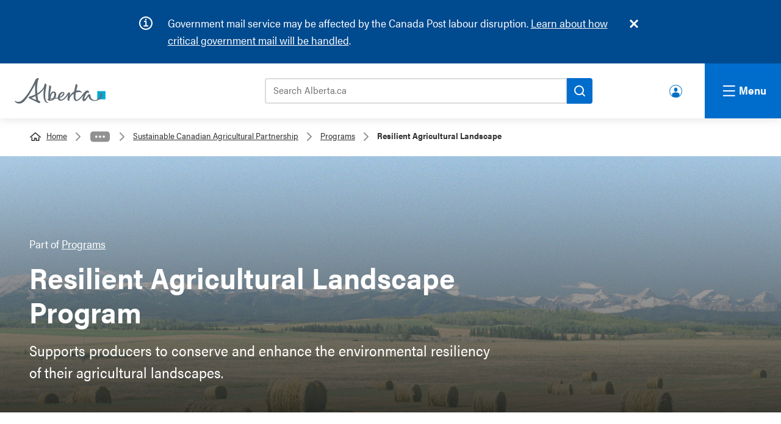

--- FILE ---
content_type: text/html; charset=UTF-8
request_url: https://www.alberta.ca/resilient-agricultural-landscape-program
body_size: 15745
content:

  
<!DOCTYPE html>
<html lang="en" dir="ltr" prefix="og: https://ogp.me/ns#" class="goa-components-2 theme--default" id="template-service" lang="en" dir="ltr" prefix="og: https://ogp.me/ns#" class="goa-components-2 theme--default" id="template-service">
  <head>
    <meta charset="utf-8" />
<meta name="description" content="Supports producers to conserve and enhance the environmental resiliency of their agricultural landscapes." />
<link rel="canonical" href="https://www.alberta.ca/resilient-agricultural-landscape-program" />
<meta name="template" content="Service" />
<meta name="ministry-id" content="2" />
<meta name="page-type" content="Program" />
<meta name="published" content="2025-12-10T12:56:35-0700" />
<meta name="robots" content="index" />
<meta name="robots" content="follow" />
<meta name="robots" content="noarchive" />
<meta name="landing" content="false" />
<meta name="id" content="5260" />
<meta property="og:site_name" content="Alberta.ca" />
<meta property="og:type" content="Article" />
<meta property="og:url" content="https://www.alberta.ca/resilient-agricultural-landscape-program" />
<meta property="og:title" content="Resilient Agricultural Landscape Program" />
<meta property="og:description" content="Supports producers to conserve and enhance the environmental resiliency of their agricultural landscapes." />
<meta property="og:image" content="https://www.alberta.ca/system/files/alberta-share-legislature.jpg" />
<meta name="twitter:card" content="summary" />
<meta name="twitter:title" content="Resilient Agricultural Landscape Program" />
<meta name="twitter:image" content="https://www.alberta.ca, /system/files/alberta-share-legislature.jpg" />
<meta name="Generator" content="Drupal 10 (https://www.drupal.org)" />
<meta name="MobileOptimized" content="width" />
<meta name="HandheldFriendly" content="true" />
<meta name="viewport" content="width=device-width, initial-scale=1.0" />
<link rel="icon" href="/themes/custom/goa_core/favicon.ico" type="image/vnd.microsoft.icon" />
<link rel="alternate" hreflang="en" href="https://www.alberta.ca/resilient-agricultural-landscape-program" />

    <title>Resilient Agricultural Landscape Program | Alberta.ca</title>
    <link rel="stylesheet" media="all" href="/sites/default/files/css/css_GyK0Fah9cPcFEMig-qVT1BBn_Wu4Dcr96f82BjMRyjs.css?delta=0&amp;language=en&amp;theme=goa_core&amp;include=eJxNiVEKAyEMBS8UzFfPs0QNGjYaMdrSnr5lKbQfbxjmpZOzLJu3o0qp-tnCVbkxpO9zSM_cV1RLJ_45JJuM3WYjlRdDMTquVNQiKQyaVCaN6pjnHqThV8LuY0cVr5zBn764YSRnuAs_HC-GZnkrvwEAOD8n" />
<link rel="stylesheet" media="all" href="/sites/default/files/css/css_fNf7qdscW3QdmFeirN0qmbyCIstY-cM4ohmG_phe8Zg.css?delta=1&amp;language=en&amp;theme=goa_core&amp;include=eJxNiVEKAyEMBS8UzFfPs0QNGjYaMdrSnr5lKbQfbxjmpZOzLJu3o0qp-tnCVbkxpO9zSM_cV1RLJ_45JJuM3WYjlRdDMTquVNQiKQyaVCaN6pjnHqThV8LuY0cVr5zBn764YSRnuAs_HC-GZnkrvwEAOD8n" />
<link rel="stylesheet" media="print" href="/sites/default/files/css/css_10WLunjazM8C-TWpMpmsNG8aEVWd-iPUioY_tJ5nAAE.css?delta=2&amp;language=en&amp;theme=goa_core&amp;include=eJxNiVEKAyEMBS8UzFfPs0QNGjYaMdrSnr5lKbQfbxjmpZOzLJu3o0qp-tnCVbkxpO9zSM_cV1RLJ_45JJuM3WYjlRdDMTquVNQiKQyaVCaN6pjnHqThV8LuY0cVr5zBn764YSRnuAs_HC-GZnkrvwEAOD8n" />

          <style>custom_css</style>
            <script type="application/json" data-drupal-selector="drupal-settings-json">{"path":{"baseUrl":"\/","pathPrefix":"","currentPath":"node\/5260","currentPathIsAdmin":false,"isFront":false,"currentLanguage":"en"},"pluralDelimiter":"\u0003","suppressDeprecationErrors":true,"clientside_validation_jquery":{"validate_all_ajax_forms":2,"force_validate_on_blur":false,"force_html5_validation":false,"messages":{"required":"This field is required.","remote":"Please fix this field.","email":"Please enter a valid email address.","url":"Please enter a valid URL.","date":"Please enter a valid date.","dateISO":"Please enter a valid date (ISO).","number":"Please enter a valid number.","digits":"Please enter only digits.","equalTo":"Please enter the same value again.","maxlength":"Please enter no more than {0} characters.","minlength":"Please enter at least {0} characters.","rangelength":"Please enter a value between {0} and {1} characters long.","range":"Please enter a value between {0} and {1}.","max":"Please enter a value less than or equal to {0}.","min":"Please enter a value greater than or equal to {0}.","step":"Please enter a multiple of {0}."}},"miniorange_saml":{"base_url":"https:\/\/www.alberta.ca"},"user":{"uid":0,"permissionsHash":"1fafde200fbb73ccead30211e9d4974d4dc19426fda406127de7666244bba22b"}}</script>
<script src="/sites/default/files/js/js_EwV0I7Rd8Q-CdJn2FNci6H4FdIqhrc3eVoIvfsapTdc.js?scope=header&amp;delta=0&amp;language=en&amp;theme=goa_core&amp;include=eJxLz0-MT84vStVPz8lPSszRyc3My8wvSsxLT40vTszN0Ufj65WkFpcAAB1pFJM"></script>


          <!-- Google Tag Manager -->
      <script>(function(w,d,s,l,i){w[l]=w[l]||[];w[l].push({'gtm.start':
      new Date().getTime(),event:'gtm.js'});var f=d.getElementsByTagName(s)[0],
      j=d.createElement(s),dl=l!='dataLayer'?'&l='+l:'';j.async=true;j.src=
      'https://www.googletagmanager.com/gtm.js?id='+i+dl;f.parentNode.insertBefore(j,f);
      })(window,document,'script','dataLayer','GTM-58699CN');</script>
    
          <script>(function(w,d,s,l,i){w[l]=w[l]||[];w[l].push({'gtm.start':
      new Date().getTime(),event:'gtm.js'});var f=d.getElementsByTagName(s)[0],
      j=d.createElement(s),dl=l!='dataLayer'?'&l='+l:'';j.async=true;j.src=
      'https://www.googletagmanager.com/gtm.js?id='+i+dl;f.parentNode.insertBefore(j,f);
      })(window,document,'script','dataLayer','GTM-P6MFS54');</script>
      <!-- End Google Tag Manager -->
    
  </head>
  <body class="page-resilient-agricultural-landscape-program section-resilient-agricultural-landscape-program path-node page-node-type-service">
          <!-- Google Tag Manager (noscript) -->
      <noscript><iframe src=https://www.googletagmanager.com/ns.html?id=GTM-58699CN
      height="0" width="0" style="display:none;visibility:hidden"></iframe></noscript>

      <noscript><iframe src=https://www.googletagmanager.com/ns.html?id=GTM-P6MFS54
      height="0" width="0" style="display:none;visibility:hidden"></iframe></noscript>
      <!-- End Google Tag Manager (noscript) -->
    
    <svg class="svg_sprite" style="display:none;" xmlns="http://www.w3.org/2000/svg" xmlns:xlink="http://www.w3.org/1999/xlink"><defs><symbol viewBox="0 0 24 37.2" id="angle-left"><path d="M.8 16.6L16.6.8c1.1-1.1 2.9-1.1 3.9 0l2.6 2.6c1.1 1.1 1.1 2.9 0 3.9L12 18.6l11.2 11.2c1.1 1.1 1.1 2.9 0 3.9l-2.6 2.6c-1.1 1.1-2.9 1.1-3.9 0L.8 20.6c-1.1-1.1-1.1-2.9 0-4z" fill="#fff" /></symbol><symbol viewBox="0 0 24 37.2" id="angle-right"><path d="M23.2 20.6L7.4 36.4c-1.1 1.1-2.9 1.1-3.9 0L.9 33.8c-1.1-1.1-1.1-2.9 0-3.9L12 18.6.8 7.4C-.3 6.3-.3 4.5.8 3.5L3.4.9C4.5-.2 6.3-.2 7.3.9l15.8 15.8c1.2 1 1.2 2.8.1 3.9z" fill="#fff" /></symbol><symbol viewBox="0 0 24 24" id="arrow-right"><path d="M10.2 1.9L11.4.7c.5-.5 1.3-.5 1.8 0l10.4 10.4c.5.5.5 1.3 0 1.8L13.2 23.3c-.5.5-1.3.5-1.8 0l-1.2-1.2c-.5-.5-.5-1.3 0-1.8l6.5-6.1H1.3c-.7 0-1.3-.6-1.3-1.3v-1.7c0-.7.6-1.3 1.3-1.3h15.4l-6.5-6.1c-.5-.6-.5-1.4 0-1.9z" /></symbol><symbol viewBox="0 0 24 24" id="chevron-down"><path d="M12.07,15.21c.07-.11,6.47-6.58,9.62-9.71a1.08,1.08,0,0,1,.56-.31.72.72,0,0,1,.51.19c.33.28.62.6.93.9s.41.72,0,1.13L12.51,18.58a.62.62,0,0,1-1,0L.34,7.45c-.46-.46-.46-.74,0-1.2l.81-.81a.68.68,0,0,1,1.1,0Z" /></symbol><symbol viewBox="0 0 22 20.51" id="external"><path d="M21,19.69a.58.58,0,0,1-.57.57H3.57A.58.58,0,0,1,3,19.69V4.31a.58.58,0,0,1,.57-.57H6.82v-2H3.57A2.58,2.58,0,0,0,1,4.31V19.69a2.58,2.58,0,0,0,2.57,2.57H20.43A2.58,2.58,0,0,0,23,19.69V16.44H21Z" transform="translate(-1 -1.74)" /><path d="M22,1.75H14.15a1,1,0,1,0,0,2h5.44l-7.41,7.41a1,1,0,0,0,.71,1.71,1,1,0,0,0,.7-.3L21,5.17V10.6a1,1,0,1,0,2,0V2.75A1,1,0,0,0,22,1.75Z" transform="translate(-1 -1.74)" /></symbol><symbol viewBox="0 0 24 24" id="facebook"><path d="m9 8h-3v4h3v12h5v-12h3.642l.358-4h-4v-1.667c0-.955.192-1.333 1.115-1.333h2.885v-5h-3.808c-3.596 0-5.192 1.583-5.192 4.615z" /></symbol><symbol viewBox="0 0 24 24" id="instagram"><path d="m12 2.163c3.204 0 3.584.012 4.85.07 3.252.148 4.771 1.691 4.919 4.919.058 1.265.069 1.645.069 4.849 0 3.205-.012 3.584-.069 4.849-.149 3.225-1.664 4.771-4.919 4.919-1.266.058-1.644.07-4.85.07-3.204 0-3.584-.012-4.849-.07-3.26-.149-4.771-1.699-4.919-4.92-.058-1.265-.07-1.644-.07-4.849 0-3.204.013-3.583.07-4.849.149-3.227 1.664-4.771 4.919-4.919 1.266-.057 1.645-.069 4.849-.069zm0-2.163c-3.259 0-3.667.014-4.947.072-4.358.2-6.78 2.618-6.98 6.98-.059 1.281-.073 1.689-.073 4.948s.014 3.668.072 4.948c.2 4.358 2.618 6.78 6.98 6.98 1.281.058 1.689.072 4.948.072s3.668-.014 4.948-.072c4.354-.2 6.782-2.618 6.979-6.98.059-1.28.073-1.689.073-4.948s-.014-3.667-.072-4.947c-.196-4.354-2.617-6.78-6.979-6.98-1.281-.059-1.69-.073-4.949-.073zm0 5.838c-3.403 0-6.162 2.759-6.162 6.162s2.759 6.163 6.162 6.163 6.162-2.759 6.162-6.163c0-3.403-2.759-6.162-6.162-6.162zm0 10.162c-2.209 0-4-1.79-4-4 0-2.209 1.791-4 4-4s4 1.791 4 4c0 2.21-1.791 4-4 4zm6.406-11.845c-.796 0-1.441.645-1.441 1.44s.645 1.44 1.441 1.44c.795 0 1.439-.645 1.439-1.44s-.644-1.44-1.439-1.44z" /></symbol><symbol viewBox="0 0 18 18" id="link-arrow"><defs></defs><defs></defs><g clip-path="url(#link-arrow_a)"><path fill="none" d="M0 0h18v18H0z" /><path d="M9.7 4.3a.7.7 0 10-1 1l2.8 3H3.6a.8.8 0 100 1.4h7.9l-2.9 2.9a.7.7 0 000 1 .7.7 0 001 0l4.2-4a.7.7 0 000-1.1z" fill="#006dcc" /></g></symbol><clipPath id="link-arrow_a"><path d="M0 0h18v18H0z" /></clipPath><symbol viewBox="0 0 24 24" id="linkedin"><path d="M19 0H5a5 5 0 0 0-5 5v14a5 5 0 0 0 5 5h14a5 5 0 0 0 5-5V5a5 5 0 0 0-5-5zM8 19H5V8h3v11zM6.5 6.732c-.966 0-1.75-.79-1.75-1.764s.784-1.764 1.75-1.764 1.75.79 1.75 1.764-.783 1.764-1.75 1.764zM20 19h-3v-5.604c0-3.368-4-3.113-4 0V19h-3V8h3v1.765c1.396-2.586 7-2.777 7 2.476V19z" /></symbol><symbol viewBox="0 0 216 61" id="logo">
  <rect class="logo" fill="#00aad2" x="196.411" y="31.014" width="19.59" height="19.592" />
  <path class="logo" fill="#5f6a72" d="M91.271,47.934c-1.972,0.198-4.068,0.382-6.278,0.548c0.833-6.288,4.105-15.027,8.177-13.62C95.521,35.676,94.284,43.033,91.271,47.934 M86.106,52.264c-0.714,0.111-1.304,0.101-1.773,0.014c0.28-0.241,0.455-0.594,0.455-1.014c0-0.266,0.009-0.544,0.024-0.832c1.104-0.052,2.831-0.177,4.888-0.376C88.623,51.241,87.409,52.067,86.106,52.264 M111.223,37.314c2.598-2.413,3.89-2.237,4.231-1.589c0.736,1.403-2.325,6.345-8.184,9.047C107.774,42.114,109.176,39.216,111.223,37.314 M207.625,39.712c-0.251-4.887-4.579-5.683-5.176-4.293c-0.208,0.487,1.626,0.313,1.633,3.764c0.005,5.71-5.787,13.165-13.167,13.165c-8.04,0-10.114-6.254-10.502-9.348c-0.256-2.058,0.187-5.029-3.368-4.636c-2.486,0.28-4.733,5.12-7.885,9.196c-2.704,3.499-3.918,3.166-3.286,0.163c0.783-3.763,3.925-12.594,7.517-13.237c1.661-0.297,2.257,2.625,3.02,0.796c0.768-1.832,0.063-5.783-3.655-5.783c-2.605,0-5.73,2.762-8.292,5.905c-2.233,2.744-13.522,19.357-18.257,15.77c-2.215-1.676-2.035-8.506-0.643-16.553c5.618-2.167,10.292-1.456,12.936-0.188c1.305,0.626,1.485,0.532,0.929-0.903c-0.825-2.108-5.345-5.405-12.405-3.888c-0.17,0.033-0.336,0.079-0.505,0.119c0.569-2.613,1.231-5.268,1.954-7.849c0.661-2.364,2.6-6.454-2.462-7.242c-1.613-0.252-0.927,0.53-1.459,2.71c-0.978,4.015-2.214,9.227-3.109,14.458c-4.161,2.396-8.035,6.399-10.874,11.667c0.492-2.429,1.254-5.116,1.308-6.93c0.054-1.911-1.255-2.332-1.763-2.482c-1.111-0.314-2.453,0.236-3.776,2.106c-3.104,4.37-7.035,11.284-13.001,14.184c-4.28,2.081-6.157-0.015-6.262-3.238c0.845-0.259,1.601-0.525,2.24-0.813c7.756-3.437,10.419-8.621,8.448-11.774c-1.87-3-7.217-2.086-11.439,2.361c-2.081,2.193-3.684,5.956-3.871,9.387c-1.79,0.387-3.848,0.731-6.146,1.041c3.644-5.911,3.329-13.9-2.001-15.247c-6.182-1.561-9.309,4.44-10.633,9.436c0.408-4.996,1.206-11.077,2.335-16.725c0.472-2.361,2.087-6.455-3.041-7.24c-1.629-0.252-1.377,0.505-1.241,2.71c0.18,2.958-3.096,20.875-1.384,28.744c-2.206,0.714-3.101,2.375-0.264,4.127c1.955,1.203,6.258,1.603,10.605-0.537c1.559-0.771,2.909-1.854,4.034-3.125c2.59-0.326,5.314-0.744,7.796-1.241c0.425,3.45,2.677,6.095,7.905,5.606c7.433-0.691,14.035-9.826,16.528-14.226c-0.45,4.716-3.519,15.019,1.716,14.49c2.051-0.208,1.158-0.536,1.285-2.306c0.454-6.208,5.62-11.47,10.73-14.694c-0.887,7.602-0.579,14.391,2.868,16.546c6.341,3.963,15.326-6.477,20.27-12.862c-2.516,5.671-3.945,12.936-0.164,14.047c4.435,1.293,7.932-6.063,12.022-11.693c0.475,4.042,3.168,11.003,14.033,11.003C200.729,54.163,208.007,47.148,207.625,39.712 M51.101,52.114c-2.665-0.965-6.464-2.513-11.424-5.046c2.717-0.991,6.169-2.443,9.806-4.345C49.973,46.873,50.505,49.892,51.101,52.114M80.545,57.718c-0.125-0.258-0.849,0.105-1.587-0.003c-2.101-0.31-4.863-3.18-5.699-7.896c-1.504-8.489-0.612-16.865,1.88-29.348c0.47-2.361,2.084-6.451-3.041-7.243c-1.63-0.251-0.786,0.554-1.243,2.71c-1.971,9.297-9.574,15.999-17.207,20.493c-0.799-10.645-0.474-22.465,1.53-29.714c1.691-6.115,3.703-4.992,1.209-6.277c-2.624-1.352-5.445,0.435-7.726,4.989c-2.28,4.552-12.795,29.289-29.584,45.984c-8.592,8.545-16.363,4.146-17.919,2.831c-1.266-1.069-1.734,0.582-0.163,2.271c6.949,7.494,17.1,3.194,20.795-0.5c10.215-10.21,22.092-32.19,26.897-41.517c-0.443,5.251-0.593,14.058,0.385,24.379c-5.199,2.533-9.86,4.021-12.059,4.601c-2.381,0.624-3.854,1.593-3.898,2.697c-0.047,1.208,1.552,2.227,3.863,3.325c4.116,1.954,16.167,7.647,19.136,9.374c2.543,1.476,3.784,0.325,4.537-1.268c0.983-2.076-1.716-3.276-4.328-4.057c-1.006-3.495-1.81-8.196-2.345-13.377c6.126-3.772,12.158-8.793,15.635-15.068c-0.876,5.245-3.124,23.08,2.507,30.621c1.241,1.662,3.981,3.479,6.656,3.209C80.036,58.805,80.671,57.977,80.545,57.718" />
</symbol><symbol viewBox="0 0 24 24" id="search"><path d="M23.7 20.8L19 16.1c-.2-.2-.5-.3-.8-.3h-.8c1.3-1.7 2.1-3.7 2.1-6 0-5.4-4.4-9.7-9.7-9.7S0 4.4 0 9.8s4.4 9.7 9.7 9.7c2.3 0 4.3-.8 6-2.1v.8c0 .3.1.6.3.8l4.7 4.7c.4.4 1.2.4 1.6 0l1.3-1.3c.5-.5.5-1.2.1-1.6zm-14-5c-3.3 0-6-2.7-6-6s2.7-6 6-6 6 2.7 6 6-2.6 6-6 6z" /></symbol><symbol viewBox="0 0 24 24" id="twitter"><path d="M24 4.557c-.883.392-1.832.656-2.828.775 1.017-.609 1.798-1.574 2.165-2.724-.951.564-2.005.974-3.127 1.195-.897-.957-2.178-1.555-3.594-1.555-3.179 0-5.515 2.966-4.797 6.045-4.091-.205-7.719-2.165-10.148-5.144-1.29 2.213-.669 5.108 1.523 6.574-.806-.026-1.566-.247-2.229-.616-.054 2.281 1.581 4.415 3.949 4.89-.693.188-1.452.232-2.224.084.626 1.956 2.444 3.379 4.6 3.419-2.07 1.623-4.678 2.348-7.29 2.04 2.179 1.397 4.768 2.212 7.548 2.212 9.142 0 14.307-7.721 13.995-14.646.962-.695 1.797-1.562 2.457-2.549z" /></symbol><symbol viewBox="0 0 24 24" id="youtube"><path d="M19.615 3.184c-3.604-.246-11.631-.245-15.23 0C.488 3.45.029 5.804 0 12c.029 6.185.484 8.549 4.385 8.816 3.6.245 11.626.246 15.23 0C23.512 20.55 23.971 18.196 24 12c-.029-6.185-.484-8.549-4.385-8.816zM9 16V8l8 3.993L9 16z" /></symbol><symbol viewBox="0 0 24 24" id="youtube-alt"><path d="m4.652 0h1.44l.988 3.702.916-3.702h1.454l-1.665 5.505v3.757h-1.431v-3.757l-1.702-5.505zm6.594 2.373c-1.119 0-1.861.74-1.861 1.835v3.349c0 1.204.629 1.831 1.861 1.831 1.022 0 1.826-.683 1.826-1.831v-3.349c0-1.069-.797-1.835-1.826-1.835zm.531 5.127c0 .372-.19.646-.532.646-.351 0-.554-.287-.554-.646v-3.179c0-.374.172-.651.529-.651.39 0 .557.269.557.651zm4.729-5.07v5.186c-.155.194-.5.512-.747.512-.271 0-.338-.186-.338-.46v-5.238h-1.27v5.71c0 .675.206 1.22.887 1.22.384 0 .918-.2 1.468-.853v.754h1.27v-6.831zm2.203 13.858c-.448 0-.541.315-.541.763v.659h1.069v-.66c.001-.44-.092-.762-.528-.762zm-4.703.04c-.084.043-.167.109-.25.198v4.055c.099.106.194.182.287.229.197.1.485.107.619-.067.07-.092.105-.241.105-.449v-3.359c0-.22-.043-.386-.129-.5-.147-.193-.42-.214-.632-.107zm4.827-5.195c-2.604-.177-11.066-.177-13.666 0-2.814.192-3.146 1.892-3.167 6.367.021 4.467.35 6.175 3.167 6.367 2.6.177 11.062.177 13.666 0 2.814-.192 3.146-1.893 3.167-6.367-.021-4.467-.35-6.175-3.167-6.367zm-12.324 10.686h-1.363v-7.54h-1.41v-1.28h4.182v1.28h-1.41v7.54zm4.846 0h-1.21v-.718c-.223.265-.455.467-.696.605-.652.374-1.547.365-1.547-.955v-5.438h1.209v4.988c0 .262.063.438.322.438.236 0 .564-.303.711-.487v-4.939h1.21v6.506zm4.657-1.348c0 .805-.301 1.431-1.106 1.431-.443 0-.812-.162-1.149-.583v.5h-1.221v-8.82h1.221v2.84c.273-.333.644-.608 1.076-.608.886 0 1.18.749 1.18 1.631v3.609zm4.471-1.752h-2.314v1.228c0 .488.042.91.528.91.511 0 .541-.344.541-.91v-.452h1.245v.489c0 1.253-.538 2.013-1.813 2.013-1.155 0-1.746-.842-1.746-2.013v-2.921c0-1.129.746-1.914 1.837-1.914 1.161 0 1.721.738 1.721 1.914v1.656z" /></symbol></defs></svg>

    
      <div class="dialog-off-canvas-main-canvas" data-off-canvas-main-canvas>
    
  

    
  
  
                        


    
<header>
  <div class="ab-skiplinks">
  <a href="#main">Skip to content</a>
</div>


  
    
    
<div class="goa-notifications noindex container goa-info">
  <div class="container">
    <h2>Notifications</h2>
    <div class="icon"></div>
    <div class="content">
      <div class="js-inner-content">
        
  <p><span class="cf0">Government mail service may be affected by the Canada Post labour disruption. </span><a href="/canada-post-service-interruption" data-entity-type="node" data-entity-uuid="24f81a49-a654-4cac-b1d6-b2b263aa7bfd" data-entity-substitution="canonical" title="Canada Post service interruption"><span class="cf0">Learn about how critical government mail will be handled</span></a><span class="cf0">.</span></p>

      </div>
    </div>
  </div>
</div>





<!-- __noindex__ --> 
<div class="goa-header noindex">
  <div class="goa-logo-container">
    <div class="goa-logo">
      <a href="/" title="Home" rel="home">
        <svg xmlns="http://www.w3.org/2000/svg" width="149" height="42" viewBox="0 0 216 61" shape-rendering="geometricPrecision"><rect class="logo" fill="#00aad2" x="196.411" y="31.014" width="19.59" height="19.592"></rect><path class="logo" fill="#5f6a72" d="M91.271,47.934c-1.972,0.198-4.068,0.382-6.278,0.548c0.833-6.288,4.105-15.027,8.177-13.62C95.521,35.676,94.284,43.033,91.271,47.934 M86.106,52.264c-0.714,0.111-1.304,0.101-1.773,0.014c0.28-0.241,0.455-0.594,0.455-1.014c0-0.266,0.009-0.544,0.024-0.832c1.104-0.052,2.831-0.177,4.888-0.376C88.623,51.241,87.409,52.067,86.106,52.264 M111.223,37.314c2.598-2.413,3.89-2.237,4.231-1.589c0.736,1.403-2.325,6.345-8.184,9.047C107.774,42.114,109.176,39.216,111.223,37.314 M207.625,39.712c-0.251-4.887-4.579-5.683-5.176-4.293c-0.208,0.487,1.626,0.313,1.633,3.764c0.005,5.71-5.787,13.165-13.167,13.165c-8.04,0-10.114-6.254-10.502-9.348c-0.256-2.058,0.187-5.029-3.368-4.636c-2.486,0.28-4.733,5.12-7.885,9.196c-2.704,3.499-3.918,3.166-3.286,0.163c0.783-3.763,3.925-12.594,7.517-13.237c1.661-0.297,2.257,2.625,3.02,0.796c0.768-1.832,0.063-5.783-3.655-5.783c-2.605,0-5.73,2.762-8.292,5.905c-2.233,2.744-13.522,19.357-18.257,15.77c-2.215-1.676-2.035-8.506-0.643-16.553c5.618-2.167,10.292-1.456,12.936-0.188c1.305,0.626,1.485,0.532,0.929-0.903c-0.825-2.108-5.345-5.405-12.405-3.888c-0.17,0.033-0.336,0.079-0.505,0.119c0.569-2.613,1.231-5.268,1.954-7.849c0.661-2.364,2.6-6.454-2.462-7.242c-1.613-0.252-0.927,0.53-1.459,2.71c-0.978,4.015-2.214,9.227-3.109,14.458c-4.161,2.396-8.035,6.399-10.874,11.667c0.492-2.429,1.254-5.116,1.308-6.93c0.054-1.911-1.255-2.332-1.763-2.482c-1.111-0.314-2.453,0.236-3.776,2.106c-3.104,4.37-7.035,11.284-13.001,14.184c-4.28,2.081-6.157-0.015-6.262-3.238c0.845-0.259,1.601-0.525,2.24-0.813c7.756-3.437,10.419-8.621,8.448-11.774c-1.87-3-7.217-2.086-11.439,2.361c-2.081,2.193-3.684,5.956-3.871,9.387c-1.79,0.387-3.848,0.731-6.146,1.041c3.644-5.911,3.329-13.9-2.001-15.247c-6.182-1.561-9.309,4.44-10.633,9.436c0.408-4.996,1.206-11.077,2.335-16.725c0.472-2.361,2.087-6.455-3.041-7.24c-1.629-0.252-1.377,0.505-1.241,2.71c0.18,2.958-3.096,20.875-1.384,28.744c-2.206,0.714-3.101,2.375-0.264,4.127c1.955,1.203,6.258,1.603,10.605-0.537c1.559-0.771,2.909-1.854,4.034-3.125c2.59-0.326,5.314-0.744,7.796-1.241c0.425,3.45,2.677,6.095,7.905,5.606c7.433-0.691,14.035-9.826,16.528-14.226c-0.45,4.716-3.519,15.019,1.716,14.49c2.051-0.208,1.158-0.536,1.285-2.306c0.454-6.208,5.62-11.47,10.73-14.694c-0.887,7.602-0.579,14.391,2.868,16.546c6.341,3.963,15.326-6.477,20.27-12.862c-2.516,5.671-3.945,12.936-0.164,14.047c4.435,1.293,7.932-6.063,12.022-11.693c0.475,4.042,3.168,11.003,14.033,11.003C200.729,54.163,208.007,47.148,207.625,39.712 M51.101,52.114c-2.665-0.965-6.464-2.513-11.424-5.046c2.717-0.991,6.169-2.443,9.806-4.345C49.973,46.873,50.505,49.892,51.101,52.114M80.545,57.718c-0.125-0.258-0.849,0.105-1.587-0.003c-2.101-0.31-4.863-3.18-5.699-7.896c-1.504-8.489-0.612-16.865,1.88-29.348c0.47-2.361,2.084-6.451-3.041-7.243c-1.63-0.251-0.786,0.554-1.243,2.71c-1.971,9.297-9.574,15.999-17.207,20.493c-0.799-10.645-0.474-22.465,1.53-29.714c1.691-6.115,3.703-4.992,1.209-6.277c-2.624-1.352-5.445,0.435-7.726,4.989c-2.28,4.552-12.795,29.289-29.584,45.984c-8.592,8.545-16.363,4.146-17.919,2.831c-1.266-1.069-1.734,0.582-0.163,2.271c6.949,7.494,17.1,3.194,20.795-0.5c10.215-10.21,22.092-32.19,26.897-41.517c-0.443,5.251-0.593,14.058,0.385,24.379c-5.199,2.533-9.86,4.021-12.059,4.601c-2.381,0.624-3.854,1.593-3.898,2.697c-0.047,1.208,1.552,2.227,3.863,3.325c4.116,1.954,16.167,7.647,19.136,9.374c2.543,1.476,3.784,0.325,4.537-1.268c0.983-2.076-1.716-3.276-4.328-4.057c-1.006-3.495-1.81-8.196-2.345-13.377c6.126-3.772,12.158-8.793,15.635-15.068c-0.876,5.245-3.124,23.08,2.507,30.621c1.241,1.662,3.981,3.479,6.656,3.209C80.036,58.805,80.671,57.977,80.545,57.718"></path></svg>
        <span>Alberta.ca</span>
      </a>
    </div>
  </div>

  <div class="goa-search-container">  
      <div class="goa-search-tool">
        <div class="goa-search-tool--bar">
          <form action="https://search.alberta.ca/alberta/Pages/results.aspx" role="search">
            <label for="search-goa">Search Alberta.ca</label>
            <input id="search-goa" name="k" placeholder="Search Alberta.ca" type="search">
            <button id="goa-search-button" aria-label="Search">
              <svg xmlns="http://www.w3.org/2000/svg" version="1.1" width="18" height="18" viewBox="0 0 18.01 18" shape-rendering="geometricPrecision"><path fill="#000" d="M16.68,5.35a8,8,0,1,0-.75,12l3.37,3.37a1,1,0,1,0,1.41-1.42l-3.37-3.37a8,8,0,0,0-.66-10.57ZM6.76,15.27a6,6,0,1,1,8.5,0A6,6,0,0,1,6.76,15.27Z" transform="translate(-3 -3)"></path></svg>
            </button>
          </form>
        </div>
      </div> <!-- goa-search-tool -->

      <div class="goa-search-popular">
        <div class="goa-search-container--popular-topics noindex">
          <div class="goa-searchbar--popular-wrapper">
            
            <h3>Popular topics:</h3>
            
  <nav role="navigation" aria-labelledby="block-populartopics-menu" id="block-populartopics">
            
  <h2 class="visually-hidden" id="block-populartopics-menu">Popular topics</h2>
  

        
  
      <ul>

          <li>
        <a href="/vehicle-registration-renewal" data-drupal-link-system-path="node/5885">Renew your vehicle registration</a>
      </li>
          <li>
        <a href="/aish" data-drupal-link-system-path="node/1274">Assured Income for the Severely Handicapped (AISH)</a>
      </li>
          <li>
        <a href="/ahcip" data-drupal-link-system-path="node/1243">Alberta Health Care Insurance Plan (AHCIP)</a>
      </li>
          <li>
        <a href="/alberta-advantage-immigration-program" data-drupal-link-system-path="node/1280">Alberta Advantage Immigration Program</a>
      </li>
    
    </ul>
  


  </nav>


          </div>
        </div>
      </div> <!-- goa-search-popular -->

  </div> <!-- goa-search-container -->

  <!-- make this a menu or a block -->
          <div class="goa-user-icon"><div class="goa-user-icon--text"><a href="https://www.alberta.ca/alberta-ca-account">Alberta.ca Account</a></div></div>

  
</div> <!-- goa-header -->
<!-- __/noindex__ -->
<!-- __noindex__ --> 
<nav class="goa-nav noindex" aria-expanded="true">
  <div class="goa-nav-global">
    
  
  <div class="goa-nav-container">

    <div class="column">
      
  
      <div class="goa-nav-item">
      <div class="goa-nav-item--header">
        <a href="/alberta-ca-account">Alberta.ca Account</a>
      </div>
      <div class="goa-nav-item--lede">
        <p>Find and access the online government services you need.</p>
      </div>
    </div>
  

  
      <div class="goa-nav-item">
      <div class="goa-nav-item--header">
        <a href="/all-services">Find a service</a>
      </div>
      <div class="goa-nav-item--lede">
        <p>Find all of the Alberta government services and information you need.</p>
      </div>
    </div>
  

  
      <div class="goa-nav-item">
      <div class="goa-nav-item--header">
        <a href="/public-engagement">Public engagements</a>
      </div>
      <div class="goa-nav-item--lede">
        <p>Help shape the future of government policies, programs and services.</p>
      </div>
    </div>
  

  
      <div class="goa-nav-item">
      <div class="goa-nav-item--header">
        <a href="/find-a-job">Jobs</a>
      </div>
      <div class="goa-nav-item--lede">
        <p>Government of Alberta jobs, job postings across the province, and resources for job seekers.</p>
      </div>
    </div>
  


    </div>

    <div class="column">
      <div class="goa-nav-item goa-nav-news">
        <div class="goa-nav-item--header">
          <a href="/news">News</a>
        </div>

        <div class="goa-news--listings">
          <ul>
            
  
      <li>
      <div class="goa-news--listings-date">
        <p><time datetime="2026-01-30T12:00:00Z">January 30, 2026</time>
</p>
      </div>
      <div class="goa-news--listings-title">
        <a href="https://www.alberta.ca/release.cfm?xID=955719E0B35D9-AE12-E5B0-27DF4FB851A9916D">Honouring excellence in service to Alberta seniors</a>
      </div>
    </li>
  
  
      <li>
      <div class="goa-news--listings-date">
        <p><time datetime="2026-01-30T12:00:00Z">January 30, 2026</time>
</p>
      </div>
      <div class="goa-news--listings-title">
        <a href="https://www.alberta.ca/release.cfm?xID=955709BB1A0CE-D9C5-8A26-13D0805AA66A5B30">Alberta restores vital wetlands</a>
      </div>
    </li>
  
  
      <li>
      <div class="goa-news--listings-date">
        <p><time datetime="2026-01-29T12:00:00Z">January 29, 2026</time>
</p>
      </div>
      <div class="goa-news--listings-title">
        <a href="https://www.alberta.ca/release.cfm?xID=955676E36915C-EE99-8C25-FA47155C7FF5A1A0">Strengthening ties with India: Ministers Sawhney and Jean</a>
      </div>
    </li>
  

          </ul>
        </div>
      </div>

      <div class="goa-nav--secondary">
        <ul>
          
  <li><a href="/government-of-alberta">Alberta.ca home</a></li>
  <li><a href="/open-government-program">Open government</a></li>
  <li><a href="https://www.alberta.ca/contact.cfm">Contact government</a></li>
  <li><a href="/social-media-directory">Social media directory</a></li>

        </ul>
      </div>

      <div class="goa-nav--social goa-socialshare">
        <ul>
          <li class="goa-socialshare-facebook">
            <a href="https://www.facebook.com/youralberta.ca/">Facebook</a>
          </li>
          <li class="goa-socialshare-twitter">
            <a href="https://twitter.com/YourAlberta">Twitter</a>
          </li>
          <li class="goa-socialshare-instagram">
            <a href="https://www.instagram.com/youralberta/">Instagram</a>
          </li>
          <li class="goa-socialshare-linkedin">
            <a href="https://www.linkedin.com/company/government-of-alberta/">Linkedin</a>
          </li>
        </ul>
      </div>
    </div> <!-- column -->

  </div> <!-- goa-nav-container -->

                              
    <div class="goa-feature-container">
      <h2 class="goa-feature-heading">Feature</h2>
      
      <div class="goa-feature goa-card-container">
                <div class="goa-card-content">
          <div class="goa-title">
            <a href="/alberta-advantage-immigration-program">Alberta Advantage Immigration Program</a>
          </div>
          <div class="goa-text">Eligible individuals can apply to be nominated to work and live in Alberta permanently.</div>
        </div>
      </div>
    </div> <!-- goa-feature-container -->
  

  </div> <!-- goa-nav-global -->
</nav>
<!-- __/noindex__ -->  
      <div class="goa-page-header goa-hero-banner goa-branded-space--header goa-branded-space--no-color" >
  
    
  <div class="goa-breadcrumbs goa-container">
  
  <ul>
      <li>
              <a href="/">Home</a>
          </li>
      <li>
              <a href="/all-services">All services</a>
          </li>
      <li>
              <a href="/agriculture">Agriculture</a>
          </li>
      <li>
              <a href="/sustainable-agriculture">Sustainable agriculture</a>
          </li>
      <li>
              <a href="/sustainable-cap">Sustainable Canadian Agricultural Partnership</a>
          </li>
      <li>
              <a href="/sustainable-cap-programs">Programs</a>
          </li>
      <li>
              <span>Resilient Agricultural Landscape</span>
          </li>
    </ul>

</div>



          <div class="goa-hero goa-hero--branded" style="background: linear-gradient(rgba(0, 0, 0, 0), rgba(0, 0, 0, 0.38), rgba(0, 0, 0, 0.75)), url(&#039;/system/files/styles/responsive_2080/private/custom_downloaded_images/agi-sustainable-cap-hay-bales-hero-banner.jpg?itok=xSdtjCDD&#039;) 50% center; background-size: cover; ">
        <div class="goa-container">
                    <div class="goa-hero--header">
                          <div class="goa-previous-page">
                Part of <a href=/sustainable-cap-programs>Programs</a>
              </div>
                        <h1 class="goa-hero-large-title">
<span>Resilient Agricultural Landscape Program</span>
</h1>
            <p class="goa-hero-large-lede">
  Supports producers to conserve and enhance the environmental resiliency of their agricultural landscapes.
</p>
                      </div>
        </div>
      </div>
        
  </div>
</header>

  
  

    
  <div data-drupal-messages-fallback class="hidden"></div>



          
<main id="main" class="main goa-hero-page goa-branded-page goa-branded-page--no-color">
  
  <div class="goa-container">

      
          <div class="goa-sidebar-content">
              <div class="goa-section--header">
      <span>Explore pages in:</span>
      <div class="goa-section--heading">
                    <a href="/sustainable-cap-programs">Programs</a>
              </div>
    </div>
    
  
      <ul>
                        <li>
            <a href="/emerging-opportunities-program" >Emerging Opportunities</a>
          </li>
                                <li>
            <a href="/on-farm-value-added-program" >On-Farm Value-Added</a>
          </li>
                                <li>
            <a href="/resiliency-and-public-trust-program" >Resiliency and Public Trust Program</a>
          </li>
                                <li class="current" aria-current="true">
            Resilient Agricultural Landscape
          </li>
                                <li>
            <a href="/value-added-program" >Value-Added</a>
          </li>
                                <li>
            <a href="/water-program" >Water</a>
          </li>
                                <li>
            <a href="/growing-greenhouses-program" >Growing Greenhouses Program</a>
          </li>
                                <li>
            <a href="/on-farm-efficiency-program" >On-Farm Efficiency Program</a>
          </li>
                  </ul>
  


  
      </div>
    
  
  <div class="goa-main-content">
    
  

  
  <div  class="goa-main-grid" >
    
  
  <div class="paragraph paragraph--type--text-block paragraph--view-mode--default goa-column-100-100-100">
    
  <h2>Important dates</h2><div class="goa-callout goa--event"><p>Due to significant interest, the Resilient Agricultural Landscape Program (RALP) is now closed to applications.</p></div><h2>Overview</h2><p>The Resilient Agricultural Landscape Program (RALP) offers funding that may cover up to 100% of eligible expenses to support producers in their ability to implement and maintain projects over a three-year term.</p>

  </div>

  
  
<div class="paragraph paragraph--type--accordion paragraph--view-mode--default goa-column-100-100-100">
  
  <h2>Program details</h2>

  <div id="accordions" class="goa-accordion goa-accordion--toolbar-active ">
    <ul>
      
  <li id="accordion23469">
  <h3 class="goa-title">Funding</h3>
  <div class="goa-text">
    
  <ul><li>There is limited funding in the program. Applications are reviewed on a case-by-case basis and evaluated according to the eligibility criteria and funding availability.</li><li>Submission of a completed application does not guarantee that the applicant will receive payment under this program.</li></ul><p>The program offers funding that is calculated to cover most of the applicant’s implementation cost and may also pay an opportunity cost. Additionally, applications will be evaluated based on project size, carbon sequestration improvement, number of livestock impacted, and water quality and biodiversity enhancement, which may result in an impact adjustment payment (impact adjustment payments will vary based on the minister's discretion).</p><p>The program funding maximums are:</p><ul><li>$150,000 – active primary producers</li><li>$300,000 – Grazing Reserve Associations/operators of a Community Pasture, or an approved Indigenous applicant</li></ul><p>The minimum payment under the program is $2,000.</p>


      </div>
</li>



  <li id="accordion23470">
  <h3 class="goa-title">Eligibility</h3>
  <div class="goa-text">
    
  <p>To be eligible for this program, applicants must meet the following criteria for Applicant Type and Environmental Farm Plan:</p><h4>Eligible applicants</h4><ul><li>Primary producer: an individual, a corporation registered in Alberta, a post-secondary institution, or an applied research/forage association that is:<ul><li>responsible for the day-to-day management of an agricultural operation (such as an annual crop, bee, or livestock operation) in Alberta that produces at least $25,000 worth of farm commodities annually</li><li>responsible for input costs for that operation</li><li>not a landlord whose only interest in the operation is ownership</li></ul></li><li>Grazing Reserve Association</li><li>Operator of a Community Pasture</li><li>Approved Indigenous applicants</li></ul><p><strong>Environmental Farm Plan (EFP)</strong></p><p>An applicant must have a current <abbr title="Environmental Farm Plan">EFP</abbr> Certificate or letter of completion or must be currently working on an EFP and is able to receive an EFP certificate or letter of completion before the end of the project term. The EFP must be completed within 10 years from the date your proposal is received or it will not be considered valid. To get started on your EFP visit: <a href="http://www.albertaefp.com" target="_blank">Alberta Environmental Farm Plan</a>.</p><p><strong>Indigenous applicants</strong></p><p>The province is committed to supporting the success of Indigenous businesses in the agriculture and food sector. We understand that Indigenous businesses may have distinct characteristics reflective of regulatory, operational, cultural, and other factors affecting their business history and operation. We aim for flexibility in our programs. If you are interested in applying for the program but have questions about the application process or eligibility requirements, contact program staff at <a href="/cdn-cgi/l/email-protection#3644575a4676515940185754185557"><span class="__cf_email__" data-cfemail="5624373a2616313920783734783537">[email&#160;protected]</span></a>.</p><h4>Eligible activities</h4><p>Funding is available under the following categories.</p><ul><li>pasture management</li><li>cropland conversion</li><li>tree establishment</li><li>wetland</li></ul><h4>Funding list</h4><p>See the RALP Funding List for eligible activities, and for details on eligible and non-eligible expenses for each <abbr title="Beneficial management practice">BMP</abbr>.</p><p><strong>Note:</strong> review the Funding List directly before applying as it is subject to change.</p>


      </div>
</li>



  <li id="accordion23471">
  <h3 class="goa-title">Before you apply</h3>
  <div class="goa-text">
    
  <p>Funding is not guaranteed until your application has been approved. You may proceed with your project at your own risk. If your application is not approved, you will not be reimbursed for any expenses associated with your project.</p>


      </div>
</li>



  <li id="accordion23472">
  <h3 class="goa-title">How to apply</h3>
  <div class="goa-text">
    
  <h4>Step 1. Check your eligibility</h4><p>Determine whether you are eligible by reviewing the <a href="/system/files/agi-ralp-terms-and-conditions.pdf" target="_blank" data-entity-type="media" data-entity-uuid="7b1b3860-74c6-44aa-89be-c5f8cc976781" data-entity-substitution="media" title="agi-ralp-terms-and-conditions.pdf">RALP Terms and Conditions</a>. Confirm that the proposed activities are eligible. Eligible activities are listed in the <a href="/system/files/agi-ralp-funding-list.pdf" target="_blank" data-entity-type="media" data-entity-uuid="00403475-8330-4bd2-a8ee-79bf5b65799d" data-entity-substitution="media" title="agi-ralp-funding-list.pdf">Funding List</a>.</p><h4>Step 2. Complete application form</h4><p>Complete and sign the RALP Application form:</p><ul><li>RALP Application Form</li><li>RALP Wetland Application form</li></ul><h4>Step 3. Submit application form</h4><p>Submit the completed Application Form and supporting documents by:</p><p><strong>Email</strong></p><p>Send PDF applications only to: <a href="/cdn-cgi/l/email-protection#2b594a475b6b4c445d054a4905484a"><span class="__cf_email__" data-cfemail="7a081b160a3a1d150c541b1854191b">[email&#160;protected]</span></a></p><p><strong>Mail</strong></p><p>Resilient Agricultural Landscape Program, Sustainable CAP<br>Suite 303, 7000 113 Street NW<br>Edmonton, Alberta &nbsp;T6H 5T6</p>


      </div>
</li>



  <li id="accordion23473">
  <h3 class="goa-title">What happens next</h3>
  <div class="goa-text">
    
  <ul><li><strong>If you email your application:</strong> you will be notified by email that your application has been received.<ul><li><strong>If you do not receive a response, contact the program for confirmation</strong> your application was received.</li></ul></li><li><strong>If you mail your application:</strong> you will be notified by mail or telephone that your application has been received.<ul><li><strong>If you do not receive a response, contact the program for confirmation</strong> your application was received.</li></ul></li><li><strong>If your application is missing information</strong>: you will be notified via email or telephone and asked to submit the missing information.</li></ul>


      </div>
</li>




    </ul>
  </div>
</div>
  
  <div class="paragraph paragraph--type--text-block paragraph--view-mode--default goa-column-100-100-100">
    
  <p><strong>Processing times:</strong></p><p>Application processing is underway but approval timelines may be prolonged. We appreciate your patience as we review applications and will inform you about your application status as soon as possible.</p><h2>Resources</h2><h3>Program documents</h3><ul><li><a href="/system/files/agi-ralp-fact-sheet-wetland.pdf" target="_blank" data-entity-type="media" data-entity-uuid="a7a73637-a7d5-47b6-ad52-5d3af7eb9a17" data-entity-substitution="media" title="agi-ralp-fact-sheet-wetland.pdf">RALP fact sheet – Wetlands</a></li><li><a href="/system/files/agi-ralp-fact-sheet.pdf" target="_blank" data-entity-type="media" data-entity-uuid="9cfefd13-9d0a-4286-b1c2-0c5c5c5aaa63" data-entity-substitution="media" title="agi-ralp-fact-sheet.pdf">RALP fact sheet</a></li><li><a href="/system/files/agi-ralp-terms-and-conditions.pdf" target="_blank" data-entity-type="media" data-entity-uuid="7b1b3860-74c6-44aa-89be-c5f8cc976781" data-entity-substitution="media" title="agi-ralp-terms-and-conditions.pdf">RALP Terms and Conditions</a></li><li><a href="/system/files/agi-ralp-funding-list.pdf" target="_blank" data-entity-type="media" data-entity-uuid="00403475-8330-4bd2-a8ee-79bf5b65799d" data-entity-substitution="media" title="agi-ralp-funding-list.pdf">RALP Funding List</a></li><li>RALP Application Form<ul><li><a href="/system/files/agi-scap-ralp-application-troubleshooting.pdf" target="_blank" data-entity-type="media" data-entity-uuid="5f778041-eea6-4907-8560-d3eb886a5945" data-entity-substitution="media" title="agi-scap-ralp-application-troubleshooting.pdf">PDF Troubleshooting for the RALP Application</a></li></ul></li><li>RALP Wetland Application form</li><li><a href="/system/files/agi-ralp-sample-land-use-agreement_0.pdf" target="_blank" data-entity-type="media" data-entity-uuid="d92efe26-e678-4f57-a095-dd97680fb1c9" data-entity-substitution="media" title="agi-ralp-sample-land-use-agreement.pdf">RALP Sample Land Use Agreement</a></li><li><a href="/system/files/agi-ralp-sample-wetland-landuse-agreement.pdf" target="_blank" data-entity-type="media" data-entity-uuid="d2d09dc6-426e-46ff-9f57-af94fe986334" data-entity-substitution="media" title="agi-ralp-sample-wetland-landuse-agreement.pdf">RALP Sample (Wetlands) Grant Agreement</a></li></ul><h2>Contact</h2><p>For general program inquiries or questions on existing applications connect with the <abbr title="Resilient Agricultural Landscape Program">RALP</abbr> team:</p><p>Email: <a href="/cdn-cgi/l/email-protection#6e1c0f021e2e090118400f0c400d0f"><span class="__cf_email__" data-cfemail="5a283b362a1a3d352c743b3874393b">[email&#160;protected]</span></a></p><h3>For one-on-one application support:</h3><p>Phone: <a href="tel:+18663107257">1-866-310-RALP</a> (7257)<br>Email: <a href="/cdn-cgi/l/email-protection#650c0b030a25170409154b0604"><span class="__cf_email__" data-cfemail="b4dddad2dbf4c6d5d8c49ad7d5">[email&#160;protected]</span></a></p><h3>General inquiries or to be redirected to the RALP team:</h3><p>Hours: 8:15 am to 4:30 pm (open Monday to Friday, closed statutory holidays)<br>Phone: <a href="tel:+14037427901">403-742-7901</a><br>Toll free: <a href="tel:3103276">310-3276</a> (FARM) (in Alberta)</p>

  </div>


  </div>

  

  
  <div  class="goa-main-grid" >
    
  
  <div class="paragraph paragraph--type--text-block paragraph--view-mode--default goa-column-100-100-100">
    
  <h2>Sign up for updates</h2><p>Enter your email address to receive program updates and the e-newsletter.</p>

  </div>

    <div class="paragraph paragraph--type--form paragraph--view-mode--default goa-column-100-100-100">
          
  <div id="block-formblock" class="block block-form-block">
  
    
      <div id="form57706" class="goa-form">
	<form method="post" action="/resilient-agricultural-landscape-program#form57706" enctype="multipart/form-data" accept-charset="utf-8">
<div class="step">
	<p class="form-legend">All fields are required unless otherwise indicated.</p>
	<div class="goa-field goa--required goa-field--email">
		<label for="emailContact">Email <kbd class="sample"><a href="/cdn-cgi/l/email-protection" class="__cf_email__" data-cfemail="09686a6a667c677d496d6664686067276a6664">[email&#160;protected]</a></kbd></label>
 		<input id="emailContact" name="emailContact" type="email" value="" pattern=".+@.+" title="A properly formatted email address is required." required="required" aria-required="true" />
	</div>
		<input id="step" name="step" type="hidden" value="1" />
		<div id="recaptcha57706" class="recaptcha"></div>
		<noscript>
			<div class="recaptcha-box">
				<iframe class="recaptcha-frame" src="https://www.google.com/recaptcha/api/fallback?k=6Le0WxsTAAAAABU25_hDRbaESb8fA3YDDG4VkYY0" frameborder="0" scrolling="no"></iframe>
			</div>
			<div class="recaptcha-solution">
				<textarea class="recaptcha-field" id="g-recaptcha-response" name="g-recaptcha-response" class="g-recaptcha-response"></textarea>
			</div>
		</noscript>
		<div class="goa-buttons">
			<button name="buttonSubmit" class="goa-button goa-button--process" value="57706">Submit</button>
		</div>
	</div>
	</form>
</div>

  </div>


<div class="goa-disclaimer">
  <button class="goa-show-more-link goa-button--readmore goa-chevron-down" aria-expanded="false">
    Learn more about the Protection of Privacy Act<span></span>
  </button>

  <div class="goa-show-more" aria-hidden="true">
          <p>Any personal information that is provided to the Sustainable Canadian Agricultural Partnership (Sustainable CAP) will be used for the purpose of determining and assessing the applicant’s eligibility to apply for funding under Sustainable CAP and also to support ongoing evaluation of the Sustainable CAP.</p><p>Any personal information collected is in accordance with section 4(c) of the <a href="https://open.alberta.ca/publications/p28p5" target="_blank"><em>Protection of Privacy Act</em></a> (POPA).</p><p>The personal information may be disclosed to the federal government for the purpose of administration and evaluation of the Sustainable CAP framework.</p>
      </div>
</div>

      <div class="goa-form-error-section"></div>
      </div>


  </div>



    
    
        
              

            <div class="goa-main-grid goa-previous-next">
      <div class="goa-prev-btn">
      <span>Previous</span>
      <a href="/resiliency-and-public-trust-program" target="_self">Resiliency and Public Trust Program</a>
    </div>
  
      <div class="goa-next-btn">
      <span>Next</span>
      <a href="/value-added-program" target="_self">Value-Added</a>
    </div>
  </div>

 
        
      </div>
</div>


</main>

  <footer class="goa-footer goa-footer--border">
      <div class="goa-metadata-feedback goa-feedback-wrapper"  data-page-meta='{"id":"5260","owner":"2","type":"program","title":"Resilient Agricultural Landscape Program"}'>
    <div class="goa-container">

              <div class="goa-lead-ministry">
          <strong>Lead ministry:</strong>
          <span>Agriculture and Irrigation</span>
        </div>
      
      <div class="goa-feedback">

        <div class="goa-feedback-question active">
          <p>Was this page helpful?</p>
          <div class="goa-feedback-question-buttons">
            <button class="goa-button goa-button--yes">Yes</button>
            <button class="goa-button goa-button--no" aria-expanded="false">No</button>
          </div>
        </div>
        
        <div class="goa-feedback-form">
          <div id="form39609" class="goa-form">
            <form method="post" action="/resilient-agricultural-landscape-program#form39609" enctype="multipart/form-data" accept-charset="utf-8">

              <div class="step-feedback" data-type="feedback" data-enabled="true">
                <p class="form-legend" style="display: none;">
                  All fields are required unless otherwise indicated.
                </p>

                <div class="form-legend form-legend--feedback">
                  <p>
                    You will <strong>NOT</strong> receive a reply on your feedback. Do <strong>NOT</strong> include personal information. To get answers to questions, use <a href="https://www.alberta.ca/contact.cfm#forms">Alberta Connects</a>.
                  </p>
                </div>

                <div class="goa-field goa-field--textarea goa--required">
                  <label for="textareaQuestion1">What were you trying to do? (500 character limit)</label>
                  <textarea id="textareaQuestion1" name="textareaQuestion1" maxlength="500" cols="40" rows="4" required="required" aria-required="true"></textarea>
                </div>

                <div class="goa-field goa-field--textarea goa--required">
                  <label for="textareaQuestion2">What went wrong? (500 character limit)</label>
                  <textarea id="textareaQuestion2" name="textareaQuestion2" maxlength="500" cols="40" rows="4" required="required" aria-required="true"></textarea>
                </div>

                <input id="path" name="path" type="hidden" value="/resilient-agricultural-landscape-program">
                <input id="ua" name="ua" type="hidden" value="false">
                <input id="step" name="step" type="hidden" value="1">

                <div class="goa-buttons">
                  <button name="buttonSubmit" class="goa-button">Send your feedback</button>
                </div>

              </div>             </form>
          </div>

          <div id="disclaimer-reset" class="goa-disclaimer">
            <p>Your submissions are monitored by our web team and are used to help improve the experience on Alberta.ca.</p>
          </div>
        </div> 
        <div id="feedback-message39609" class="goa-feedback-message"></div>

      </div>

                    
    </div>
  </div>

    <div class="goa-container">
      <a href="/" title="Home" class="goa-logo">Alberta.ca</a>
                        
      <div class="goa-footer--links">
        <div id="goa-quicklinks" class="goa-list">
          
<nav role="navigation" id="goa-quicklinks" class="goa-list">
          
  <h2 class="visually-hidden" id="block-footer-menu">Footer</h2>

      
  
  
  
  
          <ul region="footer" class="menu__main_nav menu__primary_footer">
      
        
          
                    <li class="menu_footer__item">
            <a href="/ministries" class="menu_footer__link" data-drupal-link-system-path="node/7020">Ministries</a>

            
          </li>
        
          
                    <li class="menu_footer__item">
            <a href="/find-a-job" class="menu_footer__link" data-drupal-link-system-path="node/7575">Jobs</a>

            
          </li>
        
          
                    <li class="menu_footer__item">
            <a href="/contact-government" class="menu_footer__link" data-drupal-link-system-path="node/6862">Contact government</a>

            
          </li>
        
          
                    <li class="menu_footer__item">
            <a href="/staff-directory.cfm" class="menu_footer__link">Staff directory</a>

            
          </li>
        
      </ul>
      


  </nav>
        </div>

        <div id="goa-aboutlinks" class="goa-list">
          
  
<nav role="navigation" id="goa-aboutlinks" class="goa-list">
          
  <h2 class="visually-hidden" id="block-aboutlinks-menu">About Links</h2>

      
  
  
  
  
          <ul region="about_links" class="menu__main_nav menu__primary_about-links">
      
        
          
                    <li class="menu_about-links__item">
            <a href="/usingthissite" class="menu_about-links__link" data-drupal-link-system-path="node/5864">Using Alberta.ca</a>

            
          </li>
        
          
                    <li class="menu_about-links__item">
            <a href="/disclaimer" class="menu_about-links__link" data-drupal-link-system-path="node/2990">Disclaimer</a>

            
          </li>
        
          
                    <li class="menu_about-links__item">
            <a href="/privacystatement" class="menu_about-links__link" data-drupal-link-system-path="node/4931">Privacy</a>

            
          </li>
        
          
                    <li class="menu_about-links__item">
            <a href="/accessibility" class="menu_about-links__link" data-drupal-link-system-path="node/761">Accessibility</a>

            
          </li>
        
      </ul>
      


  </nav>

        </div>
      </div>

      <div class="goa-footer--social-copy">
        <div class="goa-footer--social goa-socialshare">
          <ul>
            <li class="goa-socialshare-facebook">
              <a href="https://www.facebook.com/youralberta.ca/" target='_blank'>Facebook</a>
            </li>
            <li class="goa-socialshare-twitter">
              <a href="https://twitter.com/YourAlberta" target='_blank'>Twitter</a>
            </li>
            <li class="goa-socialshare-instagram">
              <a href="https://www.instagram.com/youralberta/" target='_blank'>Instagram</a>
            </li>
            <li class="goa-socialshare-linkedin">
              <a href="https://www.linkedin.com/company/government-of-alberta/" target='_blank'>Linkedin</a>
            </li>
          </ul>
        </div>
        <div class="goa-copyright">
          &copy; 2026 Government of Alberta
        </div>
      </div>
    </div>
    
      </footer>

<script data-cfasync="false" src="/cdn-cgi/scripts/5c5dd728/cloudflare-static/email-decode.min.js"></script><script>
  // dsComponents
  goa.init({
    debug: false,
    enableescape: false
  });

  // abLayouts
  ab.init({
    enablejumplinks: true,
    enableupdates: false,
    debug: false,
      });

  // abComponents
  if(abComponents) abComponents.init({
    debug: false
  });
</script>
  </div>

    

    <script src="/sites/default/files/js/js_6sJ_07KCzsYdqX-ZrgnsopUPmIUA-OvI_PZu_Ag1ryc.js?scope=footer&amp;delta=0&amp;language=en&amp;theme=goa_core&amp;include=eJxLz0-MT84vStVPz8lPSszRyc3My8wvSsxLT40vTszN0Ufj65WkFpcAAB1pFJM"></script>

  </body>
  </html>


--- FILE ---
content_type: text/html; charset=utf-8
request_url: https://www.google.com/recaptcha/api2/anchor?ar=1&k=6Le0WxsTAAAAABU25_hDRbaESb8fA3YDDG4VkYY0&co=aHR0cHM6Ly93d3cuYWxiZXJ0YS5jYTo0NDM.&hl=en&v=N67nZn4AqZkNcbeMu4prBgzg&size=normal&anchor-ms=20000&execute-ms=30000&cb=vrn8fswvnw77
body_size: 49385
content:
<!DOCTYPE HTML><html dir="ltr" lang="en"><head><meta http-equiv="Content-Type" content="text/html; charset=UTF-8">
<meta http-equiv="X-UA-Compatible" content="IE=edge">
<title>reCAPTCHA</title>
<style type="text/css">
/* cyrillic-ext */
@font-face {
  font-family: 'Roboto';
  font-style: normal;
  font-weight: 400;
  font-stretch: 100%;
  src: url(//fonts.gstatic.com/s/roboto/v48/KFO7CnqEu92Fr1ME7kSn66aGLdTylUAMa3GUBHMdazTgWw.woff2) format('woff2');
  unicode-range: U+0460-052F, U+1C80-1C8A, U+20B4, U+2DE0-2DFF, U+A640-A69F, U+FE2E-FE2F;
}
/* cyrillic */
@font-face {
  font-family: 'Roboto';
  font-style: normal;
  font-weight: 400;
  font-stretch: 100%;
  src: url(//fonts.gstatic.com/s/roboto/v48/KFO7CnqEu92Fr1ME7kSn66aGLdTylUAMa3iUBHMdazTgWw.woff2) format('woff2');
  unicode-range: U+0301, U+0400-045F, U+0490-0491, U+04B0-04B1, U+2116;
}
/* greek-ext */
@font-face {
  font-family: 'Roboto';
  font-style: normal;
  font-weight: 400;
  font-stretch: 100%;
  src: url(//fonts.gstatic.com/s/roboto/v48/KFO7CnqEu92Fr1ME7kSn66aGLdTylUAMa3CUBHMdazTgWw.woff2) format('woff2');
  unicode-range: U+1F00-1FFF;
}
/* greek */
@font-face {
  font-family: 'Roboto';
  font-style: normal;
  font-weight: 400;
  font-stretch: 100%;
  src: url(//fonts.gstatic.com/s/roboto/v48/KFO7CnqEu92Fr1ME7kSn66aGLdTylUAMa3-UBHMdazTgWw.woff2) format('woff2');
  unicode-range: U+0370-0377, U+037A-037F, U+0384-038A, U+038C, U+038E-03A1, U+03A3-03FF;
}
/* math */
@font-face {
  font-family: 'Roboto';
  font-style: normal;
  font-weight: 400;
  font-stretch: 100%;
  src: url(//fonts.gstatic.com/s/roboto/v48/KFO7CnqEu92Fr1ME7kSn66aGLdTylUAMawCUBHMdazTgWw.woff2) format('woff2');
  unicode-range: U+0302-0303, U+0305, U+0307-0308, U+0310, U+0312, U+0315, U+031A, U+0326-0327, U+032C, U+032F-0330, U+0332-0333, U+0338, U+033A, U+0346, U+034D, U+0391-03A1, U+03A3-03A9, U+03B1-03C9, U+03D1, U+03D5-03D6, U+03F0-03F1, U+03F4-03F5, U+2016-2017, U+2034-2038, U+203C, U+2040, U+2043, U+2047, U+2050, U+2057, U+205F, U+2070-2071, U+2074-208E, U+2090-209C, U+20D0-20DC, U+20E1, U+20E5-20EF, U+2100-2112, U+2114-2115, U+2117-2121, U+2123-214F, U+2190, U+2192, U+2194-21AE, U+21B0-21E5, U+21F1-21F2, U+21F4-2211, U+2213-2214, U+2216-22FF, U+2308-230B, U+2310, U+2319, U+231C-2321, U+2336-237A, U+237C, U+2395, U+239B-23B7, U+23D0, U+23DC-23E1, U+2474-2475, U+25AF, U+25B3, U+25B7, U+25BD, U+25C1, U+25CA, U+25CC, U+25FB, U+266D-266F, U+27C0-27FF, U+2900-2AFF, U+2B0E-2B11, U+2B30-2B4C, U+2BFE, U+3030, U+FF5B, U+FF5D, U+1D400-1D7FF, U+1EE00-1EEFF;
}
/* symbols */
@font-face {
  font-family: 'Roboto';
  font-style: normal;
  font-weight: 400;
  font-stretch: 100%;
  src: url(//fonts.gstatic.com/s/roboto/v48/KFO7CnqEu92Fr1ME7kSn66aGLdTylUAMaxKUBHMdazTgWw.woff2) format('woff2');
  unicode-range: U+0001-000C, U+000E-001F, U+007F-009F, U+20DD-20E0, U+20E2-20E4, U+2150-218F, U+2190, U+2192, U+2194-2199, U+21AF, U+21E6-21F0, U+21F3, U+2218-2219, U+2299, U+22C4-22C6, U+2300-243F, U+2440-244A, U+2460-24FF, U+25A0-27BF, U+2800-28FF, U+2921-2922, U+2981, U+29BF, U+29EB, U+2B00-2BFF, U+4DC0-4DFF, U+FFF9-FFFB, U+10140-1018E, U+10190-1019C, U+101A0, U+101D0-101FD, U+102E0-102FB, U+10E60-10E7E, U+1D2C0-1D2D3, U+1D2E0-1D37F, U+1F000-1F0FF, U+1F100-1F1AD, U+1F1E6-1F1FF, U+1F30D-1F30F, U+1F315, U+1F31C, U+1F31E, U+1F320-1F32C, U+1F336, U+1F378, U+1F37D, U+1F382, U+1F393-1F39F, U+1F3A7-1F3A8, U+1F3AC-1F3AF, U+1F3C2, U+1F3C4-1F3C6, U+1F3CA-1F3CE, U+1F3D4-1F3E0, U+1F3ED, U+1F3F1-1F3F3, U+1F3F5-1F3F7, U+1F408, U+1F415, U+1F41F, U+1F426, U+1F43F, U+1F441-1F442, U+1F444, U+1F446-1F449, U+1F44C-1F44E, U+1F453, U+1F46A, U+1F47D, U+1F4A3, U+1F4B0, U+1F4B3, U+1F4B9, U+1F4BB, U+1F4BF, U+1F4C8-1F4CB, U+1F4D6, U+1F4DA, U+1F4DF, U+1F4E3-1F4E6, U+1F4EA-1F4ED, U+1F4F7, U+1F4F9-1F4FB, U+1F4FD-1F4FE, U+1F503, U+1F507-1F50B, U+1F50D, U+1F512-1F513, U+1F53E-1F54A, U+1F54F-1F5FA, U+1F610, U+1F650-1F67F, U+1F687, U+1F68D, U+1F691, U+1F694, U+1F698, U+1F6AD, U+1F6B2, U+1F6B9-1F6BA, U+1F6BC, U+1F6C6-1F6CF, U+1F6D3-1F6D7, U+1F6E0-1F6EA, U+1F6F0-1F6F3, U+1F6F7-1F6FC, U+1F700-1F7FF, U+1F800-1F80B, U+1F810-1F847, U+1F850-1F859, U+1F860-1F887, U+1F890-1F8AD, U+1F8B0-1F8BB, U+1F8C0-1F8C1, U+1F900-1F90B, U+1F93B, U+1F946, U+1F984, U+1F996, U+1F9E9, U+1FA00-1FA6F, U+1FA70-1FA7C, U+1FA80-1FA89, U+1FA8F-1FAC6, U+1FACE-1FADC, U+1FADF-1FAE9, U+1FAF0-1FAF8, U+1FB00-1FBFF;
}
/* vietnamese */
@font-face {
  font-family: 'Roboto';
  font-style: normal;
  font-weight: 400;
  font-stretch: 100%;
  src: url(//fonts.gstatic.com/s/roboto/v48/KFO7CnqEu92Fr1ME7kSn66aGLdTylUAMa3OUBHMdazTgWw.woff2) format('woff2');
  unicode-range: U+0102-0103, U+0110-0111, U+0128-0129, U+0168-0169, U+01A0-01A1, U+01AF-01B0, U+0300-0301, U+0303-0304, U+0308-0309, U+0323, U+0329, U+1EA0-1EF9, U+20AB;
}
/* latin-ext */
@font-face {
  font-family: 'Roboto';
  font-style: normal;
  font-weight: 400;
  font-stretch: 100%;
  src: url(//fonts.gstatic.com/s/roboto/v48/KFO7CnqEu92Fr1ME7kSn66aGLdTylUAMa3KUBHMdazTgWw.woff2) format('woff2');
  unicode-range: U+0100-02BA, U+02BD-02C5, U+02C7-02CC, U+02CE-02D7, U+02DD-02FF, U+0304, U+0308, U+0329, U+1D00-1DBF, U+1E00-1E9F, U+1EF2-1EFF, U+2020, U+20A0-20AB, U+20AD-20C0, U+2113, U+2C60-2C7F, U+A720-A7FF;
}
/* latin */
@font-face {
  font-family: 'Roboto';
  font-style: normal;
  font-weight: 400;
  font-stretch: 100%;
  src: url(//fonts.gstatic.com/s/roboto/v48/KFO7CnqEu92Fr1ME7kSn66aGLdTylUAMa3yUBHMdazQ.woff2) format('woff2');
  unicode-range: U+0000-00FF, U+0131, U+0152-0153, U+02BB-02BC, U+02C6, U+02DA, U+02DC, U+0304, U+0308, U+0329, U+2000-206F, U+20AC, U+2122, U+2191, U+2193, U+2212, U+2215, U+FEFF, U+FFFD;
}
/* cyrillic-ext */
@font-face {
  font-family: 'Roboto';
  font-style: normal;
  font-weight: 500;
  font-stretch: 100%;
  src: url(//fonts.gstatic.com/s/roboto/v48/KFO7CnqEu92Fr1ME7kSn66aGLdTylUAMa3GUBHMdazTgWw.woff2) format('woff2');
  unicode-range: U+0460-052F, U+1C80-1C8A, U+20B4, U+2DE0-2DFF, U+A640-A69F, U+FE2E-FE2F;
}
/* cyrillic */
@font-face {
  font-family: 'Roboto';
  font-style: normal;
  font-weight: 500;
  font-stretch: 100%;
  src: url(//fonts.gstatic.com/s/roboto/v48/KFO7CnqEu92Fr1ME7kSn66aGLdTylUAMa3iUBHMdazTgWw.woff2) format('woff2');
  unicode-range: U+0301, U+0400-045F, U+0490-0491, U+04B0-04B1, U+2116;
}
/* greek-ext */
@font-face {
  font-family: 'Roboto';
  font-style: normal;
  font-weight: 500;
  font-stretch: 100%;
  src: url(//fonts.gstatic.com/s/roboto/v48/KFO7CnqEu92Fr1ME7kSn66aGLdTylUAMa3CUBHMdazTgWw.woff2) format('woff2');
  unicode-range: U+1F00-1FFF;
}
/* greek */
@font-face {
  font-family: 'Roboto';
  font-style: normal;
  font-weight: 500;
  font-stretch: 100%;
  src: url(//fonts.gstatic.com/s/roboto/v48/KFO7CnqEu92Fr1ME7kSn66aGLdTylUAMa3-UBHMdazTgWw.woff2) format('woff2');
  unicode-range: U+0370-0377, U+037A-037F, U+0384-038A, U+038C, U+038E-03A1, U+03A3-03FF;
}
/* math */
@font-face {
  font-family: 'Roboto';
  font-style: normal;
  font-weight: 500;
  font-stretch: 100%;
  src: url(//fonts.gstatic.com/s/roboto/v48/KFO7CnqEu92Fr1ME7kSn66aGLdTylUAMawCUBHMdazTgWw.woff2) format('woff2');
  unicode-range: U+0302-0303, U+0305, U+0307-0308, U+0310, U+0312, U+0315, U+031A, U+0326-0327, U+032C, U+032F-0330, U+0332-0333, U+0338, U+033A, U+0346, U+034D, U+0391-03A1, U+03A3-03A9, U+03B1-03C9, U+03D1, U+03D5-03D6, U+03F0-03F1, U+03F4-03F5, U+2016-2017, U+2034-2038, U+203C, U+2040, U+2043, U+2047, U+2050, U+2057, U+205F, U+2070-2071, U+2074-208E, U+2090-209C, U+20D0-20DC, U+20E1, U+20E5-20EF, U+2100-2112, U+2114-2115, U+2117-2121, U+2123-214F, U+2190, U+2192, U+2194-21AE, U+21B0-21E5, U+21F1-21F2, U+21F4-2211, U+2213-2214, U+2216-22FF, U+2308-230B, U+2310, U+2319, U+231C-2321, U+2336-237A, U+237C, U+2395, U+239B-23B7, U+23D0, U+23DC-23E1, U+2474-2475, U+25AF, U+25B3, U+25B7, U+25BD, U+25C1, U+25CA, U+25CC, U+25FB, U+266D-266F, U+27C0-27FF, U+2900-2AFF, U+2B0E-2B11, U+2B30-2B4C, U+2BFE, U+3030, U+FF5B, U+FF5D, U+1D400-1D7FF, U+1EE00-1EEFF;
}
/* symbols */
@font-face {
  font-family: 'Roboto';
  font-style: normal;
  font-weight: 500;
  font-stretch: 100%;
  src: url(//fonts.gstatic.com/s/roboto/v48/KFO7CnqEu92Fr1ME7kSn66aGLdTylUAMaxKUBHMdazTgWw.woff2) format('woff2');
  unicode-range: U+0001-000C, U+000E-001F, U+007F-009F, U+20DD-20E0, U+20E2-20E4, U+2150-218F, U+2190, U+2192, U+2194-2199, U+21AF, U+21E6-21F0, U+21F3, U+2218-2219, U+2299, U+22C4-22C6, U+2300-243F, U+2440-244A, U+2460-24FF, U+25A0-27BF, U+2800-28FF, U+2921-2922, U+2981, U+29BF, U+29EB, U+2B00-2BFF, U+4DC0-4DFF, U+FFF9-FFFB, U+10140-1018E, U+10190-1019C, U+101A0, U+101D0-101FD, U+102E0-102FB, U+10E60-10E7E, U+1D2C0-1D2D3, U+1D2E0-1D37F, U+1F000-1F0FF, U+1F100-1F1AD, U+1F1E6-1F1FF, U+1F30D-1F30F, U+1F315, U+1F31C, U+1F31E, U+1F320-1F32C, U+1F336, U+1F378, U+1F37D, U+1F382, U+1F393-1F39F, U+1F3A7-1F3A8, U+1F3AC-1F3AF, U+1F3C2, U+1F3C4-1F3C6, U+1F3CA-1F3CE, U+1F3D4-1F3E0, U+1F3ED, U+1F3F1-1F3F3, U+1F3F5-1F3F7, U+1F408, U+1F415, U+1F41F, U+1F426, U+1F43F, U+1F441-1F442, U+1F444, U+1F446-1F449, U+1F44C-1F44E, U+1F453, U+1F46A, U+1F47D, U+1F4A3, U+1F4B0, U+1F4B3, U+1F4B9, U+1F4BB, U+1F4BF, U+1F4C8-1F4CB, U+1F4D6, U+1F4DA, U+1F4DF, U+1F4E3-1F4E6, U+1F4EA-1F4ED, U+1F4F7, U+1F4F9-1F4FB, U+1F4FD-1F4FE, U+1F503, U+1F507-1F50B, U+1F50D, U+1F512-1F513, U+1F53E-1F54A, U+1F54F-1F5FA, U+1F610, U+1F650-1F67F, U+1F687, U+1F68D, U+1F691, U+1F694, U+1F698, U+1F6AD, U+1F6B2, U+1F6B9-1F6BA, U+1F6BC, U+1F6C6-1F6CF, U+1F6D3-1F6D7, U+1F6E0-1F6EA, U+1F6F0-1F6F3, U+1F6F7-1F6FC, U+1F700-1F7FF, U+1F800-1F80B, U+1F810-1F847, U+1F850-1F859, U+1F860-1F887, U+1F890-1F8AD, U+1F8B0-1F8BB, U+1F8C0-1F8C1, U+1F900-1F90B, U+1F93B, U+1F946, U+1F984, U+1F996, U+1F9E9, U+1FA00-1FA6F, U+1FA70-1FA7C, U+1FA80-1FA89, U+1FA8F-1FAC6, U+1FACE-1FADC, U+1FADF-1FAE9, U+1FAF0-1FAF8, U+1FB00-1FBFF;
}
/* vietnamese */
@font-face {
  font-family: 'Roboto';
  font-style: normal;
  font-weight: 500;
  font-stretch: 100%;
  src: url(//fonts.gstatic.com/s/roboto/v48/KFO7CnqEu92Fr1ME7kSn66aGLdTylUAMa3OUBHMdazTgWw.woff2) format('woff2');
  unicode-range: U+0102-0103, U+0110-0111, U+0128-0129, U+0168-0169, U+01A0-01A1, U+01AF-01B0, U+0300-0301, U+0303-0304, U+0308-0309, U+0323, U+0329, U+1EA0-1EF9, U+20AB;
}
/* latin-ext */
@font-face {
  font-family: 'Roboto';
  font-style: normal;
  font-weight: 500;
  font-stretch: 100%;
  src: url(//fonts.gstatic.com/s/roboto/v48/KFO7CnqEu92Fr1ME7kSn66aGLdTylUAMa3KUBHMdazTgWw.woff2) format('woff2');
  unicode-range: U+0100-02BA, U+02BD-02C5, U+02C7-02CC, U+02CE-02D7, U+02DD-02FF, U+0304, U+0308, U+0329, U+1D00-1DBF, U+1E00-1E9F, U+1EF2-1EFF, U+2020, U+20A0-20AB, U+20AD-20C0, U+2113, U+2C60-2C7F, U+A720-A7FF;
}
/* latin */
@font-face {
  font-family: 'Roboto';
  font-style: normal;
  font-weight: 500;
  font-stretch: 100%;
  src: url(//fonts.gstatic.com/s/roboto/v48/KFO7CnqEu92Fr1ME7kSn66aGLdTylUAMa3yUBHMdazQ.woff2) format('woff2');
  unicode-range: U+0000-00FF, U+0131, U+0152-0153, U+02BB-02BC, U+02C6, U+02DA, U+02DC, U+0304, U+0308, U+0329, U+2000-206F, U+20AC, U+2122, U+2191, U+2193, U+2212, U+2215, U+FEFF, U+FFFD;
}
/* cyrillic-ext */
@font-face {
  font-family: 'Roboto';
  font-style: normal;
  font-weight: 900;
  font-stretch: 100%;
  src: url(//fonts.gstatic.com/s/roboto/v48/KFO7CnqEu92Fr1ME7kSn66aGLdTylUAMa3GUBHMdazTgWw.woff2) format('woff2');
  unicode-range: U+0460-052F, U+1C80-1C8A, U+20B4, U+2DE0-2DFF, U+A640-A69F, U+FE2E-FE2F;
}
/* cyrillic */
@font-face {
  font-family: 'Roboto';
  font-style: normal;
  font-weight: 900;
  font-stretch: 100%;
  src: url(//fonts.gstatic.com/s/roboto/v48/KFO7CnqEu92Fr1ME7kSn66aGLdTylUAMa3iUBHMdazTgWw.woff2) format('woff2');
  unicode-range: U+0301, U+0400-045F, U+0490-0491, U+04B0-04B1, U+2116;
}
/* greek-ext */
@font-face {
  font-family: 'Roboto';
  font-style: normal;
  font-weight: 900;
  font-stretch: 100%;
  src: url(//fonts.gstatic.com/s/roboto/v48/KFO7CnqEu92Fr1ME7kSn66aGLdTylUAMa3CUBHMdazTgWw.woff2) format('woff2');
  unicode-range: U+1F00-1FFF;
}
/* greek */
@font-face {
  font-family: 'Roboto';
  font-style: normal;
  font-weight: 900;
  font-stretch: 100%;
  src: url(//fonts.gstatic.com/s/roboto/v48/KFO7CnqEu92Fr1ME7kSn66aGLdTylUAMa3-UBHMdazTgWw.woff2) format('woff2');
  unicode-range: U+0370-0377, U+037A-037F, U+0384-038A, U+038C, U+038E-03A1, U+03A3-03FF;
}
/* math */
@font-face {
  font-family: 'Roboto';
  font-style: normal;
  font-weight: 900;
  font-stretch: 100%;
  src: url(//fonts.gstatic.com/s/roboto/v48/KFO7CnqEu92Fr1ME7kSn66aGLdTylUAMawCUBHMdazTgWw.woff2) format('woff2');
  unicode-range: U+0302-0303, U+0305, U+0307-0308, U+0310, U+0312, U+0315, U+031A, U+0326-0327, U+032C, U+032F-0330, U+0332-0333, U+0338, U+033A, U+0346, U+034D, U+0391-03A1, U+03A3-03A9, U+03B1-03C9, U+03D1, U+03D5-03D6, U+03F0-03F1, U+03F4-03F5, U+2016-2017, U+2034-2038, U+203C, U+2040, U+2043, U+2047, U+2050, U+2057, U+205F, U+2070-2071, U+2074-208E, U+2090-209C, U+20D0-20DC, U+20E1, U+20E5-20EF, U+2100-2112, U+2114-2115, U+2117-2121, U+2123-214F, U+2190, U+2192, U+2194-21AE, U+21B0-21E5, U+21F1-21F2, U+21F4-2211, U+2213-2214, U+2216-22FF, U+2308-230B, U+2310, U+2319, U+231C-2321, U+2336-237A, U+237C, U+2395, U+239B-23B7, U+23D0, U+23DC-23E1, U+2474-2475, U+25AF, U+25B3, U+25B7, U+25BD, U+25C1, U+25CA, U+25CC, U+25FB, U+266D-266F, U+27C0-27FF, U+2900-2AFF, U+2B0E-2B11, U+2B30-2B4C, U+2BFE, U+3030, U+FF5B, U+FF5D, U+1D400-1D7FF, U+1EE00-1EEFF;
}
/* symbols */
@font-face {
  font-family: 'Roboto';
  font-style: normal;
  font-weight: 900;
  font-stretch: 100%;
  src: url(//fonts.gstatic.com/s/roboto/v48/KFO7CnqEu92Fr1ME7kSn66aGLdTylUAMaxKUBHMdazTgWw.woff2) format('woff2');
  unicode-range: U+0001-000C, U+000E-001F, U+007F-009F, U+20DD-20E0, U+20E2-20E4, U+2150-218F, U+2190, U+2192, U+2194-2199, U+21AF, U+21E6-21F0, U+21F3, U+2218-2219, U+2299, U+22C4-22C6, U+2300-243F, U+2440-244A, U+2460-24FF, U+25A0-27BF, U+2800-28FF, U+2921-2922, U+2981, U+29BF, U+29EB, U+2B00-2BFF, U+4DC0-4DFF, U+FFF9-FFFB, U+10140-1018E, U+10190-1019C, U+101A0, U+101D0-101FD, U+102E0-102FB, U+10E60-10E7E, U+1D2C0-1D2D3, U+1D2E0-1D37F, U+1F000-1F0FF, U+1F100-1F1AD, U+1F1E6-1F1FF, U+1F30D-1F30F, U+1F315, U+1F31C, U+1F31E, U+1F320-1F32C, U+1F336, U+1F378, U+1F37D, U+1F382, U+1F393-1F39F, U+1F3A7-1F3A8, U+1F3AC-1F3AF, U+1F3C2, U+1F3C4-1F3C6, U+1F3CA-1F3CE, U+1F3D4-1F3E0, U+1F3ED, U+1F3F1-1F3F3, U+1F3F5-1F3F7, U+1F408, U+1F415, U+1F41F, U+1F426, U+1F43F, U+1F441-1F442, U+1F444, U+1F446-1F449, U+1F44C-1F44E, U+1F453, U+1F46A, U+1F47D, U+1F4A3, U+1F4B0, U+1F4B3, U+1F4B9, U+1F4BB, U+1F4BF, U+1F4C8-1F4CB, U+1F4D6, U+1F4DA, U+1F4DF, U+1F4E3-1F4E6, U+1F4EA-1F4ED, U+1F4F7, U+1F4F9-1F4FB, U+1F4FD-1F4FE, U+1F503, U+1F507-1F50B, U+1F50D, U+1F512-1F513, U+1F53E-1F54A, U+1F54F-1F5FA, U+1F610, U+1F650-1F67F, U+1F687, U+1F68D, U+1F691, U+1F694, U+1F698, U+1F6AD, U+1F6B2, U+1F6B9-1F6BA, U+1F6BC, U+1F6C6-1F6CF, U+1F6D3-1F6D7, U+1F6E0-1F6EA, U+1F6F0-1F6F3, U+1F6F7-1F6FC, U+1F700-1F7FF, U+1F800-1F80B, U+1F810-1F847, U+1F850-1F859, U+1F860-1F887, U+1F890-1F8AD, U+1F8B0-1F8BB, U+1F8C0-1F8C1, U+1F900-1F90B, U+1F93B, U+1F946, U+1F984, U+1F996, U+1F9E9, U+1FA00-1FA6F, U+1FA70-1FA7C, U+1FA80-1FA89, U+1FA8F-1FAC6, U+1FACE-1FADC, U+1FADF-1FAE9, U+1FAF0-1FAF8, U+1FB00-1FBFF;
}
/* vietnamese */
@font-face {
  font-family: 'Roboto';
  font-style: normal;
  font-weight: 900;
  font-stretch: 100%;
  src: url(//fonts.gstatic.com/s/roboto/v48/KFO7CnqEu92Fr1ME7kSn66aGLdTylUAMa3OUBHMdazTgWw.woff2) format('woff2');
  unicode-range: U+0102-0103, U+0110-0111, U+0128-0129, U+0168-0169, U+01A0-01A1, U+01AF-01B0, U+0300-0301, U+0303-0304, U+0308-0309, U+0323, U+0329, U+1EA0-1EF9, U+20AB;
}
/* latin-ext */
@font-face {
  font-family: 'Roboto';
  font-style: normal;
  font-weight: 900;
  font-stretch: 100%;
  src: url(//fonts.gstatic.com/s/roboto/v48/KFO7CnqEu92Fr1ME7kSn66aGLdTylUAMa3KUBHMdazTgWw.woff2) format('woff2');
  unicode-range: U+0100-02BA, U+02BD-02C5, U+02C7-02CC, U+02CE-02D7, U+02DD-02FF, U+0304, U+0308, U+0329, U+1D00-1DBF, U+1E00-1E9F, U+1EF2-1EFF, U+2020, U+20A0-20AB, U+20AD-20C0, U+2113, U+2C60-2C7F, U+A720-A7FF;
}
/* latin */
@font-face {
  font-family: 'Roboto';
  font-style: normal;
  font-weight: 900;
  font-stretch: 100%;
  src: url(//fonts.gstatic.com/s/roboto/v48/KFO7CnqEu92Fr1ME7kSn66aGLdTylUAMa3yUBHMdazQ.woff2) format('woff2');
  unicode-range: U+0000-00FF, U+0131, U+0152-0153, U+02BB-02BC, U+02C6, U+02DA, U+02DC, U+0304, U+0308, U+0329, U+2000-206F, U+20AC, U+2122, U+2191, U+2193, U+2212, U+2215, U+FEFF, U+FFFD;
}

</style>
<link rel="stylesheet" type="text/css" href="https://www.gstatic.com/recaptcha/releases/N67nZn4AqZkNcbeMu4prBgzg/styles__ltr.css">
<script nonce="YoxBaToyZjwNroAB8HTuwg" type="text/javascript">window['__recaptcha_api'] = 'https://www.google.com/recaptcha/api2/';</script>
<script type="text/javascript" src="https://www.gstatic.com/recaptcha/releases/N67nZn4AqZkNcbeMu4prBgzg/recaptcha__en.js" nonce="YoxBaToyZjwNroAB8HTuwg">
      
    </script></head>
<body><div id="rc-anchor-alert" class="rc-anchor-alert"></div>
<input type="hidden" id="recaptcha-token" value="[base64]">
<script type="text/javascript" nonce="YoxBaToyZjwNroAB8HTuwg">
      recaptcha.anchor.Main.init("[\x22ainput\x22,[\x22bgdata\x22,\x22\x22,\[base64]/[base64]/[base64]/bC5sW25dLmNvbmNhdChTKTpsLmxbbl09SksoUyxsKTtlbHNle2lmKGwuSTcmJm4hPTI4MylyZXR1cm47bj09MzMzfHxuPT00MTB8fG49PTI0OHx8bj09NDEyfHxuPT0yMDF8fG49PTE3N3x8bj09MjczfHxuPT0xMjJ8fG49PTUxfHxuPT0yOTc/[base64]/[base64]/[base64]/[base64]/[base64]/MjU1Okc/[base64]/[base64]/bmV3IEVbVl0oTVswXSk6eT09Mj9uZXcgRVtWXShNWzBdLE1bMV0pOnk9PTM/bmV3IEVbVl0oTVswXSxNWzFdLE1bMl0pOnk9PTQ/[base64]/ZnVuY3Rpb24oKXtyZXR1cm4gdGhpcy5BaSt3aW5kb3cucGVyZm9ybWFuY2Uubm93KCl9OmZ1bmN0aW9uKCl7cmV0dXJuK25ldyBEYXRlfSxPKS5LcT0oTy5kcj1mdW5jdGlvbihuLGwsUyxHKXtpZigoUz1tVihTKT09PSJhcnJheSI/[base64]/[base64]\\u003d\x22,\[base64]\x22,\x22FMKnYw7DmMKlK13CqMKLJMOBJEDDvsKHw4ZSBcKXw4pCwprDoFV3w77Ct17DiF/Ck8KNw4nClCZFIMOCw44wZQXCh8KJGXQ1w7Y6G8OPdwd8QsOLwpN1VMKYw6vDnl/CoMKKwpwkw5JoPcOQw6gybH0eZwFRw4UWYwfDr0Qbw5jDs8KzSGwLVsKtCcKZBBZbwo3Ct0x1cT1xEcK4wp3DrB4UwpZnw7RHGlTDhnXCo8KHPsKswqDDg8OXwqbDm8ObOC/[base64]/Dn8O9wp7CtcOiSAg3w7nCnsOhw4XDpTIPNCB+w4/DjcOfGm/DpHDDvsOoRXXCs8ODbMKQwqXDp8Ofw6TCjMKJwo1ww409wqdkw4LDpl3CrUTDsnrDkcKtw4PDhyFRwrZNSsKHOsKcIcOOwoPCl8KUZ8KgwqF5H250B8KHL8OCw4k/wqZPdcKBwqALTxFCw555WMK0wrkKw6HDtU9acgPDtcOcwr/Co8OyIRrCmsOmwp0PwqErw4JOJ8O2VkNCKsOke8KwC8O4LQrCvmAFw5PDkWU1w5BjwoU+w6DCtHY2LcO3wrnDjkg0w5XCuFzCncKEPG3Dl8OrHVhxWmMRDMKxwpPDtXPClsOSw43DskzDrcOyRBDDmRBCwp9hw65lwqXCusKMwog2MMKVSSbCjC/CqjbCiADDiWQfw5/DmcKAKjIew6YHfMO9wr8qY8O5TlxnQMO7F8OFSMOOwp7CnGzCl3wuB8OKOwjCqsKgwojDv2Vrwp59HsOYF8Ofw7HDojRsw4HDn2BGw6DCj8KGwrDDrcOAwonCnVzDgDhHw5/Cnh/Co8KAMlYBw5nDocKvPnbCi8Ktw4UWAUTDvnTCjcKVwrLCmxsLwrPCuhDCpMOxw54ywrQHw7/DoCkeFsKow6bDj2grL8OfZcKeJw7DisKXSCzCgcK4w70rwokoLQHCisODwoc/R8OEwpo/a8O1W8OwPMOkGTZSw6wxwoFKw77DiXvDuR3ClsOfwpvClsKAbcKiw4fCgzrDqMOuXsOff2EXTAkyAsKzwrvCnwwjw7fCrkbCrjTCqS1dwr/[base64]/DmG1Ww5d/OcK6PcOpwrNzasK+Cl0Pw7nCiSjDhcKEwpk+NsKiCxMMwr4ewow7VBfDlhUyw6piw7JHw5/Ci2LCplVcw47DqxpgPkLCv0N4w7vCrWDDnEHDmMO6blgLw5bCqyzDjAzDmcKLw7fCjMK9w4ltwpgBFDzDq1B8w7nCv8OwCcKAwrDDg8K0wrgTXsOJI8Kkw6xqw4A9ET8JQBvDssKbw43DsSHCtn/DqmDDlmwEfFoGZS/DqsKrTWQIw7PDpMKEwp5nOcOLwoZWbyLChBoJw4vCkMKUw53Dk1kHPU/Cjm9ewqgDKcOJwrLCjDTCj8OZw68BwpoJw6Jnw4otwrXDvsOdwqHCocObNsKZw7hLw5XCmjsAe8O5KsOSw5nCscO9w5rDucKLasOEw5LDpTERwrU6wqYOYErDkQHDkhc+JRY2w68CG8KmLMOxw4QXIMOSFMO/[base64]/CmlLCg8KsCGspw5hKLkDDqcOlf8Olw5zDjULClMK3w4QabWd9w7rCu8Owwp8tw7vDlEHDvgXDsm8Rw5jDg8Kuw5/DrsKcw4bCmgInw4cKTsKBBGTCmzjDjHcpwqsCHVY+J8KjwpFkIFsycFbCli/CusKmJ8KsZEjCvB4Yw7V8w4bCtmNnw4YYTwnCpcKzwolOw5fCisOIQH4ywqbDosKgw7B2FcOUw592w6XDi8Ojwp0dw5x5w7zCisO9YinDtDLCj8Kkf01YwrdZCEHDlsKMAcKMw6VYwohhw4/[base64]/[base64]/D8OGWsKawrfDlF7CosOrwoRewpLCrD8YLVvCiMOUwo9pIHtlw7ggw7JhbsK3w4fCuUosw79JEgLCqcKQw4htwoDCgcK7U8O8XBJKcz5mccKJwprCkcKTGz5Uw68Gwo7DpcOsw4srw5PDtjl+w6/CnBPCuGPCicKMwqciwr/[base64]/[base64]/wrVFIio5KMOyw4bCuUnDgsO+w6LDscKQw7rCosK9HcKISSsiYkrDqsO4wqUKNMOkw6TCoEvCosOuw53Co8Knw6rDjcKdw6fCncKlwowlw5lswq/[base64]/DugVtw5tMIDkDwovDvcKdaMOTw4QCwovDscOMw5zCnStFIsOyY8O8IELDkVjCvsKSwp3Do8K7w63Ds8OlBntZwrVlFnRvSsK6Iw3Cs8OAf8KzZ8Kuw7jCjEzDiRUzwpxfw7lDwr/DrHxCD8KPwrnDi1Vjw4ZyNsKPwpzCtcOTw4NRNsKYNBNuwrnDr8OHXMK9LsKbOsK2wqAuw6HDkFgGw7VeNTIjw6fDtcOPwobCuHR/[base64]/Cs8KKw5FWbsKYCF1TbMKwc8KZTyXChmrDhsOYwqfDmcOvecODwobDvsKSw5rDmEEvwrgQwqQxPWtpTC9vwoDDo0jCsHzCvAzDgi3DhWnDtm/DlcO+w5InDWrCkUpBFsOkwoU7wpXDrsO1wpIxw6dFY8OHYsK8woBHWcKHwqLDpsOqw51hw5ksw5UBwptMA8OvwrdiKhjCh3IYw4zDjCLCisOiwoorSljCoTlYwphnwr5MI8OPbcOAwpcOw7Brw5x1wqtneW7DiibChiDDp3lKw4/[base64]/Cv8KRDsOvwoDDu2TDmy0pwpI5w6RfwrQ9CcOhQsKnw5cLQG/Dok7Cq2vCgsOrVCU8Ez8Cw63DtHtlI8KtwpBFwp43w4zDj2fDh8OjNMKYZcKaIMOCwqEywocLXn4EPmoqwoAKw5Bbw7s1RE/[base64]/DqMO8SsKCXTkEWUdcwr7DmzhOw4/CucOBKwxrw77Ck8Krw79mwoopwpTCo1RZwrEFNDAVw4nDhcK8w5bCt1/Cg0xKeMKGe8ORwrDCtMKww50hLiZaTjFOQ8ObFcOWKsOjCVTCkcKTZsKgdsOEwpnDhxTCuQ4pPUg/w5XDk8OsFQnCrsO4IFjDqcOnTQbChCnDn2vCqAfCvcK/wpwNw6nCk1RLW03DosOqdMKEwptubBzCksKQRWQGw54gehs4Sho2w4/CvMK/wrtXw57DhsOzPcOHX8K7dynCjMKBCMOjRMO8w7IvBQfCr8OHR8OMLsK9w7FtNjUlwr7DmBNwHsOWw6rDvsK9wrhJwrPCkDpoKT5tDMO7f8KQw7pMw4xhUsKjSXdZwq/CqUTDmVfCj8K4w5jCt8KBwq0Aw5tCEMO5w4DDiMKqWXvCszlIwrLDnXBfw7wUU8O0TMOjcgYJwpl1V8OMwovCn8KpG8OjdcKOwo9ZcWzDicODIsKJBcKPLXUsw5Qcw7UjRsOiwojCsMO/[base64]/Dl8O3wopRw5fCkMKGwpRBwrRUwrlqw4Uuw5fDicKZLRPDoDPDgCPCgcOPX8OqQ8KBDMO7asOZM8KhFB1haArCm8K/O8OGwrYTGh43H8ONwrtAL8OBO8OYVMKZwqzDisOSwrN2YMKOPx/CoybDvHLDsXjCnBUewolXWWcjScKqwrvCt3rDmC9Uw4rCpF/Dm8O3dcKcw7F8woHDocOBwrMSwrvDiMK/w5JGw55nwojDi8KCw6DCkybDkTnChcOhdWDCk8KBOsK0woLCoVrDpcKYw49PU8K4w6gwAcOnKMKHwqpKcMOTw63DmcKtfzLCqCzDpHIOw7YXRVE9MiDDmiDCu8OYLnx/[base64]/[base64]/DumrDpUbDpcKOEAATNnN0VcKnw57Cn0BbN0Mpw67CuMK9YcOrw55XMcOtLgUjIVnDv8KoIDPCowFLccKqw4LCm8O2MMKDNsOOLxrDr8OWwp/ChALDvnx7FMKtwr3DqsKPw79ew6Yxw5rCgUnDiTZ3W8OfwonCjsKDFxVxVcK/w6VSwojDvVvCusKXFEkJwog7wrZ6VMKDTAUJcsOlVMOCw4DClQBiw61lwqbDjUY9wpkZw4/DisKfQMKNw5/DhChsw6tsKxI/w6zDu8Kfw4/DjsOZd0fDvnnCucOeYUQcbGXDhcKyKcOCdz1HJ0AWSHzCvMO9K2dLLn9zwrrDhCPDvcOPw7ZOw7rCsmx+w6ojwpFzQkDDnsOgEcOHwrLCpMKbUcOKU8OuFjdiODNJJR52wrbCsEbCgXgeZS3DhMKNYlrDq8KxP2/CsA9/U8KlbhrDnsOXwonDtk4/[base64]/CgsKeOmMMLilxQMORNCQMw4FkccKhw4Zjw7jChmI9w6vCkcKQw7LDgcK2NcKsXQoyYRQGUQ/[base64]/CiyBeXsK/EMK5w53DsMKpw7BMwotjUMORUwrDiTzDpnjDmMKUKsOPwqRBKsOMasObwpTClsOMI8OKXMKIw7bCrkQ3BsKzbC/[base64]/ZGPDj3DDrQDDs8KVwojDocOSw458EmfCrTfCuWBcFMK7woPDiDbCgEzCtXxnMsO9wq00KStVbMK+wopPw5bDscOdwoZAw7zDsn0+wqfCoRzCpcKHwp1+WGvCkAXDpH7CnzTDq8Ozwp9LwqHCkXx4LMKCRi3DtT97Nj/CtTXDm8Oqw6TCmMOIwpLDgCTCmXosdcK8wq7CpMO4ZMK6w7pdwonCocK1w7FRw5M6w4VONsOdwrlIaMOzw7EWw4dGZcKrw5xHw4TDi0l5wqvDvsO5LG7DqhhaBTTCpsOCW8OXw4nCn8OOwqIrIVTCp8ONw6/CtcO/cMOlDgfCs29hwrszw67CosK5wr/CkMKDc8KBw6ZBwp4mwoPCocOCORpuWn5mwrBvwpwLwpXDusKnw7HDll3DplTDisOKOQnCk8OTXMOLQcK2eMKUXCLDhcOswoQUworCp0A0KiHCv8ORw7IVeMK1VWHCjDTDknkDwr97fSZWwpIeMcOGXlXCjxfCh8Kiw4Euwqsww6XDuGzDm8KRw6ZnwrRtwrASwr0fbB/[base64]/Co8KEYcOCwp9Kd0PDo2xze2TDm8OUw7vDgyjCnB/DmErCoMO9SQB4SsKVZi90wpVHwrzCvcO7P8K/[base64]/CjMO3wqvDusOxRnBlwqo+wq3DrW3ClsKqwpDCixhyD3TDjsODalwtBMKuZSVUwqjDvCbCjcKlGW/CrcOMC8OPw7TCusOdw4zDj8KcwpjCjGxgwpg+ZcKKw6sYwrtVwqfCvhvDoMOia3DCpMOvL1PDqcOhW0dUHsO9csKrwrbCgsOlwq/DmlkLCmvDrsOmwpNMwpXDv2bCtcOtw6bDqcOTwoUOw5TDmMKJfw/DnyteLRvCuTRlwogCPlvDhWjCuMO0XWLDo8Klw44xFwxhGMOIcsKfw7zDl8KxwpHDpVBcbRHCq8OYJMOcwo53QCHCsMKwwrfCoBkPaQfDksOcWcKawonCiQRowo5ow53ClcOUcsOxw6HCh3/CliAjw6vDhRJvwrbDp8K3wqfCo8KzWMOXwrbClU/DtlnCgW8nw6bDnmnCuMKXEmUJS8Oww4bChQNgOizDvsOgEMKpwqvDsgLDhcOBacOxOmR2a8OYdsOOYw8UbcOXCsKywqDCncKewqXCuhdaw4J/w6bDqsO9FcKKW8KoOMOsPMK9XsKbw7LDo2PConHDiHNlLcKqw4/CucOcwqzDn8OjIcOLwoHCpEYrJmnCqzvDtUBRKcK0woXDrm7DoiUQKMOFwo1ZwpFQQznCgl0aTcK+wqfDmMOmw6dUKMKHG8Kawq9iw5waw7LDlMKEwqAremDCh8K4wr0MwpUyNcOBSsOiw7PDgFB4a8KbA8Oxw7nDoMO4FwNMw4jCnl/Dt3rDjj5KKhAqVCLCnMOsHSolwrPCgnvCm3jCmsKwwqjDh8KKSGzCiU/[base64]/bsOoM8Klw44xw5sAwp3DujHDsMKJOCtEwpLDtBDChnHDlHLDnE7DsgrCvcOjwqN8dsOWSiBLJcKrbMKdG2tcJADDkSrDqcOOw4LCqSJJwqssYlYFw6UowphvwqbCv0LCmWFqw4VEbXTCncKxw6HCtcO/[base64]/[base64]/[base64]/DiivDlMOaw7EwwqpMN8OkUsK3RGzDucKJwrPDsmkqbgIew6A0TsKVwqLCpcOkVHZ4woxgGcOYVx7DmMKLwrl0HsOhU37DjcKXHcKYAX8YYsOMPhYfOi09wrzDqsOZMcO0wpBaRgPCvTrCgsKxbFg8wqY4AcOyGzDDgcKLeixpw7PDmcKfAE1dNcK3w4MMNgchWcK/Z0nCglXDjSx3W17Dgiwjw4x4wpg4JC8vWknDrsOKwqtRY8K8JwcUD8KPYVptwoknwqDCn0VxWTnDjjrDjcKhYMKvwrXCgHprNsOkwqoPacKpKXvDqCkXL2MxBF/Cs8Onw5fCpMK3w5DCvcKUQMOeBRcdw5DChjZAwpEzUcKdWHLCn8Opw4vCi8OAw4jDj8OAN8KdMMO3w57CuSLCosKfw653alJ3wr3DgMOJLMKNNsKNLsK6wrc/T0YxaztoYW7DvQnDoXXCqcKawonCkk/[base64]/CmsKBwoDDrMOdw4TCgFEFwrPCrcOBwqppFcOrWMKcwpdCw6FSw7DDgsOowo5ZB21MUMKmeX0ZwqQrw4FZeC8PWE/Cii/[base64]/DkwZjwpZpw7/DsEXCgsOFXcKswpPDmMKjXcOWSF8VKcOxwp7DvjfDlMOPZMKow5lfwqMNwqPDqMODw4jDsljClsKaGsKuwpXDk8Kud8OOw4t1w7kGw5YxHcKywpgxw65ibEvDsl/Du8ObDsKNw5jDs33CkTFfb1rDq8O4w5DDg8O/w7PCk8OywoXDon/CpGU6w4psw6XDqcK+wpvCocORwqzCpwXDvsOZNX46XzNtwrXDsTPCn8OvesKjHcK4woHCqsOaScKGw4vCmQ/CmsOzYcOsHijDsEtDwoRxwphacMOlwqXCtTAKwo9vEDB3wrjCm23DlsKnVcOsw7vDgHorSwHDjDlWM1vDo1Ygw40ibsOywpRndMK+wpcVwrNhQcK6A8KYw7TDuMKOwrdTD3fDknHCiGo/dW8hwoQ2wqvCsMOfw5R3csO0w6/CqBnCjAnDjgbChMKdwqo9w4/[base64]/CuhsbwqfDk8KMw7BAKS5nwobDoMO4S0t+wrzDqsK6VcOpw6XDiV9LdVjCpMOMTcK0w5HDlDXCj8OnwpLDjMOXS1x6ecK/woorworCnsKdwqDCqz7DtcKlwq8BTcOfwq1LEcKYwpFXAsKvG8KIw59+MsKqD8OCwo3DoHQ+w69gwqYvwq0hN8O9w5dSw5Eaw6pew6PCs8OPwqhXFG7Dp8K8w7wWVMKCwpcAw6ABw4TCrSDCp2B/wqrDr8OPw6l8w58dNsOaZcKLw6vDrg/CuUDCk1vDpcKzGsOfcMKFH8KCbsOFw7R/wofDusKZw4bCp8KHw4TDksOMET8Jw7kkacOeNifDu8OsYkzCpmUzT8KaFsKdbcKhw4x6w4Yow6lfw79wBVwdLRTCtXsbw4fDpcK7TA/DlADCkMOVwpN+w4bCglbDssOETcKZPUIaDsOJeMKaMz/Dh3/DkFgOR8KCw7vDisKkwonDkAPDmMOkw4jCoGjChB11w5ICw5A0wqFEw57DosKWw4jDusOvwrUbQDEEe3DDrcOowoxWccKhcTg6w5Q/wqTDmcK9wotBw7dWw6zCoMOHw7DCucOWw6MjLHzDjGjClEQUw4U1w6xuw6bDh0ESwpUgU8KKf8O1wo7CkhR5cMKlDsOrwrdGw6pNw6FUw4DDg0UcwotOMmsBC8K3VMKDwp/CtGcyQMKdCHFMDFx/KRgDw4DCrMKLw41zw4gTTBIgRMOvw49Ew7EkwqzCiAl/w5DCpmJfwoLDnjIVIzYweiJaeH5mw6A1S8KbT8K0FzLDrFvCg8KowqkNahnDm1hpwpvDvMKQwoTDl8KHw5/DkcOxw7IYw7/ChS/CncKOZMKcwp49w6xfwrhIGMOAFkfDpxopw7LCicOpE1XCphlFwrguGMOgw4nDuGbCh8K5RAXDicK7W1vDoMOhOwrCnx/DmmAlTsOSw6Mkw4rDogXChcKOwojDucKtasOFwpBIwo/[base64]/DghLCkMOPwp3ClQfDtx3CvMKQRsOewrpSCsK+WcOpNBDDscKWwrzDhUhzwpjDpMKBdz3Dv8K2wqjCnlfDnMKvfHgzw5EbeMOXwpAYwo/DvzjDphIff8OCwrUjOsKmP0vCryt0w6nCpsKiAsKMwrbCuV/DvMOuKirCtA/DisOTCcOoXcOhwpLDgcKmAMOrwrLCosK0w6HCgxfDgcK3DGl/U0vCgWpEwrtuwpcvw5HChld7A8KHY8OXI8Ozwq8qYcOnwpTDuMK0LzrDosKuwq42BcKCX0gZw5NDGcOwEiVHZ0INw4MwQ31qR8OIb8OJQ8O8woHDl8Onw6Qiw6I2asOxwoFPZHM0wrvDuHY0G8OaPmwTwr/Dn8Kuw4Jjw5rCrsKDcsO2w4jDmRbDjcOFCcOLw4/DpmnCmSrCocOvwp0Tw5fDilfDucOWXsKzGiLDu8KAMMKcGMK9w4YKw7dEw4sqWH7Cv2zCjAfChMOSMBxtDHrDq04Mwqx9eDrCjcOmZho/asK0w4QwwqjCpmPCqsOaw5tpw7nDpsOLwrhaEsOxwopow5PDk8OQLRHCijTCjcKzwrhET1TCtsOvDVPDg8KcVcOaR3lJa8Kowo/DscK/[base64]/JMOIDMOzZsKrwpEfB8KdG8K0TcKnwpvCgsKJay0gTCJLHA1WwpNGwpbCh8KmT8OwFgPDgsKTPF0yAMKCNMOOw5/DsMK4SDVUw5rCml/DrWzCpMO+wqbDt0VLw7MQFjTCgUDDusKCwr9xHy0/[base64]/CjDQIV8Oyw7EnDMKRZy/DmlfCosKnwoB6wpfDjlbCqsKXaGYtw5nDusOIT8OMMsOgwrnDiW/DqHcNc3jCu8OlwpTDmsKmOlrCk8O/w5HCg0VZFi/Ci8K8AMOlHTTDgMOIEsKSMkfDosKeJsOWe1DDnMK5a8OOwq4Pw7NawojCmMOsAcKKw5Imw5RNVU/CrMKuVsKowobCj8O1wq1Ow4zCicOvW0VJwpzDg8OfwqB5w5HDncOpw7pCwqzDrEfCoWFwNERVw40Ww6zCnU/CvmfCh05hNlQcSMKZQ8OVw6/[base64]/CgE3DlsOnw75oJAILwqLCqcO9wr3CkhYUUiM+am/CpcKUwrzCucOgwrNTw6MDw6jCscOrw59MQ2/Cs2/DuEFcWQ/[base64]/[base64]/Dg8OlacKOZFNTMmXCkcKBAwTDmMOKTx3DosOWPsKqwqhlwrNZDRHChMORw6DChMOEwrrDh8O8wrXDgcOGwobClMOVQMOXbgDDhUnCmsORd8ObwrECCS5BDjDDhw8yVHzCgy8Tw5o5f2ZkL8KNwobDjcOwwqzDu03DqXrCoiFwXcO7QcKzwodiGW/CnnZYw4V3wonDsjhqwoDClS3DkF4DbBrDlA7DqxB5w54IQ8K9LMKAOwHDgMO5wp3CgcKgwoTDisO0KcKbfMOxwq9Lwr/DosK8wq4zwr7DgMKXKSvCrxlswonClV7DrEjCsMKgw6Apwq7CjDfCnwlOc8OMw5LCmMOKBxvCnsOAwqM9w5bCkmPCosOUasO1wqXDnMKiwr4XN8OiHcO7w4XDiTvCrsOHwoHCrnjDnispRsOoXMOMeMK/w4oJw7XDsjQ4HcOpw4HCgVELPcO1wqfDm8O2JcKbw4HDuMOCw7h3YVB3wpQTPcKGw4TDphkRwrbDk1DCkh/DtsKUw74QbcKwwoRNKk0fw7nDrWtCDG0Nf8KWXsO6VgbDlUTCoH0NPjcywq7ClkgfA8KPL8ObNxrDi1MHEsKhw60ha8OuwrplXMK+wqrCjkkSXVBiBysYR8Kvw6TDu8KwesK3w79ww63CmmHCoQhbw7PCkFrCicOFwo4/wpzCiUXDsm48w7plwrTCrwgpwr54w6bDjErDrgtVcT1DUScqwqzCs8OMdMKjQT4MO8KjwoHCjsO4wrPCscObw5B1IjrDhCQGw5xURcOqwrfDumHDi8KRw6YIw6rCr8KkfxHCvcKaw5nDpn0tK2vCkcK/wrZSLlhvYcO6w43CicOpNn0owrHCscOCw4fCtsK0wqZrB8Ozf8O/w5wQw6nDoWJpF35vH8OtfX7Cs8OOb352w6vCjcKpw5ZMBxfCrzrCr8OoKsO6R1nClgtiw4o0DVXCnsOMUsKxAlpbQMK/ECt5wr0yw7/CvsOLVlbCiUddwqHDhsOcwrhBwpXDtsOdwqvDk1XDsS9nwqLCocOkwqAzCWtHw5xuw4gRw5bClFFFVXHCmWXDlxw0CFMzDMOWeHwFwoE1LBxbBwnDqHEdw43DjsK/[base64]/CgsOXbyXDsQQdKsOPw6bCpmVAa2nCnQTCkMKTwrIDw45fDW94IMK/[base64]/[base64]/DtcKES1vDlMK5wqrCh2jDh8O5wpHCk8KYUsKUwqTDmT4kacOBw7R9RX1QwoDCmB7DsR8XKBrCrA/CsGZlNMOjKzEhwp83w5lKwovCq0HDiRDCv8ObeWhiQsOdfw/DhF0Df1Maw5DCs8OVdA9GS8O6WMKAw49gw5jDtsOew5J0EhNJCWR5NsOKS8KxBsO1D0DCjHjDmH/DrG1qMG4nw6phR1/CrnlPJsKXwrNWY8Oow44VwoZEw7LDj8KJwrjCkmfDgRLCkWlQw6xIw6bDq8Oyw4/ClAErwpvCo0DDpsKOw4oVw4jCpxHCrEsaLnUmIlTCsMKFwrsOwpfDmCfCo8OJwq4gwpDDksKxYcOEC8OTNGfClHcmwrTCtcOhwpLCmMKrQ8OuezgFw7MgA0DDqcK1wrlbw4LDmW/Dt0fCicOLWsOww4U5w759dHfCkGvDqw5hcRfCrl3Cp8KYSCzDtAVlwpPCvcKQw5/CmFE6w4ILHxLCinB9wojCk8KQXsKrUwkTWmXCon7DqMOFw7rDpMK0w47DpsO+w5BJw4XCuMKjeSA3w498wp3DpS/DuMOcw5chZMOFw4hrLsKSw58Lw6UPeQLDuMKqEcK3dcOBwr3CqMOkw6QtIUwkw7/CukdqTHrCoMOUOgh3wqnDicKmwqA1Y8OrFEFDGsOYJsOcwrvCqMKTO8KWw5HDqcKUMsK9OMO/[base64]/VnjDncOIAMKww7nDslzDsnjCicKaw5zDgHpEM8Okw5HCgMKdY8KOwoNxwp3DqsO1GsKRWsO/w6vDicO/[base64]/w6F1w6IAL19Bw7vCtMKFSn9wwqpyw5ROw43DoRzDsFTDrcOdXQTCl3zCjsO9O8O/[base64]/CkxQlwoPCkcOFwozDm08AwoZaDgPChWRbw6fDtsOrNh7CkMOsPgLCvR7CvMOaw5HCksKOw73DksOoVUbChsKLIAUnOcKWwojDgD40aW0LZcKpLcKmYF3DmGHDvMO/ezrCvMKDPMO4XcKiw6FgDMOdTsKeJSduBsKJwrVKU1LDhsO9T8OMEsO1VUzDoMOWw57CtMORM3/Dsidmw6ASw4fDp8Kuw7lXwqVpw4nCrMOpwr4Jw6shw5MmwrLChMKAwrXCmQzCicOxGD3DoWvCoRvDpT3CocOOCsO/DMOMw4nCr8KFYQ3CjsODw74jXmLChcO/R8KpAsO1XsOYUmPCnA7CryfDsB4RJEs+cmcQw4kKw4TCnDXDg8KocWIpPyrDoMK1w6dqw55WVh/DvMO9wobDlcOpw7LCgQjDucOSw6ovwrnDp8Ksw6ZzASLDn8KNYsKANsKgfMKnV8KWVcKeVCtBf17CrGjCnsOJbmDCoMK5w5rCscOHw5nCgTzCniocw6fCtnsLcS3DnlYpw6/CvVzDhjY8UjDDjC9fA8KVw6UZGgnCq8O6fcKhw4HCocK/w6rDrMOgwqEfwp9IwpTCuRUjGUUdeMKRwox+w59qwoEWwoTCv8OwC8KCHsOuXmpsUEE7wrdcC8KIDMOeDcKDw5oxw4Qxw7LCs09be8OWw4HDrMOnwq0UwrPCvXTDiMOkR8K/[base64]/DtsKTUcKnNsKNwoYlDzFxwoZqwqzCi8OJwpAGwrR6MEs/JQ/CjMKObMKbw5XCgcKJw6AHwrk/V8KmN1PDocKIw7vChcKawp0ENcKdehLCkMKsw4XDlndiNMOAIjDDj0HCuMOyFkA+w50dMsO0wozCpUt0ClBWwpPCi1XDisKHw47DpjbCnMOGIm/Dl307w494wq/Ck1bDlMKAwqfCrMOONUoNV8K7VmMwwpHDrsOFXH4hwqYaw6/CusKNQgUQO8KQw6YYIMKeYyxww4nClsONw4F8EsO7WcKMw78/[base64]/CgsKSTnvCrsOVw5cDw7czwod4WTTCisO6wq4fwo/DqSPChz7Cv8OzYcKbQThkfjJdw4jDohMtw5jDj8KEwp7DrwtKJxXCi8O4HsKQwr9BQXwdZsKSD8OnGQ1wVHDDncO5YF97wop3wrIkRcOXw5LDusODCMO2w4cXU8OFwqbDv2fDvgtpClFVMcO1w7UPwoIpXlEcw5PDh0vCtsOaaMOYRR/CuMK6w50iwpMJZsOiBF7DqUbCk8OswosDRMKsd1tQw5vDqsOSw7VGw5bDg8KgV8OLPE9TwqxHMnIZwr4twrvDlC/CjyPDmcK6wp7Du8KWXCvDhMKAfFhPw6rCijcKwoQRQzRmw6rDlMOPwq7DscOjYcKSwp7Ct8O5esOpdcKzPcKKwrF/Q8O9NsOMPMO0FjzCq3rCrzXCuMOSZUTCv8K3WgzDrMKkGsOQUcK4GMKnwoXDhjbCv8KywpIUC8K5RcOeABoLeMOow5fCgMK+w748wr7Dtz/CvcKdPy/DlMKbel15wo/DhsKDwocRwprCnjjCmcORw68bw4HCvcK+AsKlw7oXQ2oRI2LDhsKOO8KCwrfCsGvDmMK8wq/Cp8KZwovDijIHPhXCujPClmksFQxywowsWcKdDmdLw57CpUjCsFTCgcKZBcKxwrlhQMOewpHDoFfDpTYzw6nCi8KlZFkMwonComlHVcKIUU/[base64]/[base64]/e0zDlMKVwol9dMKRZsKmwpU8T8Onwq9nFWVAwq3DlsKdCk7DmMOFwo3Dn8K3UjMLw6hnGCtzAlnDkARFY3cDwoTDkFMiXlp3U8OzwqnDucK9w7vDgGIsTwPCgcKSOcKTJsOHw5bCgWMWw6A6SV3DnlgHwo7Chysbw67DizjDrcOjU8KHw6USw4V0wrwcwpAiwrhHw7/CqzMfCcOLZ8OSABDCtljCiiUJTToOwqchw4kbw6wtw710w6bCusKGTcKfwo/CrzR4wrsswpnCuAgwwplmw7nCtMOrPxDChgJhCsOHw4pJw7EPw6/CgEDDvMKlw5EsHwRXwrY1w6NawoQpElQewpXDpMKvAsOJw67Cm0QWw7sZQzRww5TClcOBw5tqw4XDijwSw43Dj1wkT8OJfMOiw7/CjUxFwq/[base64]/DsGtwwqofEiZvbXAHS8KHdE4Sw44/w4/CsjV5YSrCsxzCgsOiXAQGw4gvwpd/[base64]/CmR03WWDCmsO8wpxKK8OQwrDCjlTDsMOJw6jDu8KmV8Klw5zCqF4awoRoZMKsw4zDocOFOX8iw5PCh2LDhsO8RiPDvMOlw7TDucOmwpjCnhDDmcKLwpnCo1Y/QhZWbj9zJsKdPW80NwpjBCjCuS/Drkxrwo3DrzcjGcKnw5NHw6LCphrDnAnDqMKiwrd8LWYGccO8DjDCkcOVJSPDk8OEw6lRwqwIG8OpwpBIZ8O0TgYnXsOGwrfDnR1Cw43CqDnDomPCsVzDnsOJwpJ5w4nCoR7CvQhAw6l/wrHCu8Olw7Q9dHHCi8KMaTUqEk5Nwrd2F17Ck8OZdcK+LXBIwrdCwrFaOsKSFcOkw5fDlcKnw77Drjp+eMKVF2HCu2dWGQUswqBfbE0gQsKUY0dEUFlSIjlZSh0HFMO0Lypbwq7DgFPDqsK3w5Mzw7LDoi7CvHxtY8Khw57CgEQADMK/b1jCl8Oywo0jw5HClzEowrrCjcOYw47Dv8ODGsOBw4LCm1tyPMKbw4ppwpoLwqQ9Ck5lBkwbLcK3wq7DrMKAMsORwqrCkUFyw4/CtVg0wptew4www5YtUsOPacOOwrYVRcO8woEmEQFOwqoEBmVwwqsEG8OLw6rDghDDjMKYwrPDoTPCrwLClMOlfcOUacKowoUew7EgOcKzwr81aMKnwrcWw6PDqQLDvH1uSxvDp3xjBsKCwpzDucOjXhvCo392wp4fw4E0woLCvxYPal/DlsOhwqszwofDkcKuw5NhYlxPwqPDvsKpwrfDk8KYwro7HcKLw4vDn8KtSMOrGMOAEwBsA8Ofw5LCoDsbwqXDkHMfw6pKw6HDgz8TRsKnAsKOasKUfcOdw61YEsKYHHLCrMO+a8Kuw44qc03CicKBw6vDvxfDoFwMUlNZAX0MwojDoWbDnQzDrcObAXTDtAvDmzzCmg/[base64]/DmHPDnMOvcAM/X8OrU0UeV3nDk08cNDTCqVBACcOwwqwfJhkSahLCuMKGTAxDw73DjibDlMKmw5BJInbDk8O4Z3TDpx4/UsKyYEcYw6bCj0zDisKzw5JUw44PAcOEcWLCkcKSwplJXwbCnsKAcDbCl8KLfsOfw43CmRcEw5LCglZNwrEfSMOGblfCuQrDky3Cg8K0bsOqwrkuZMO/F8OMXcO9A8KBHWnCkgsCT8KDMsO7djExw5HDsMO2wrtQIcK/dyPDssObwrbDsEcjcsKrwo9AwqR/w4nCsTxDFsKJwpUzLsOOwotYCGNjwqjChcKHG8KPwobDtsK9PsOKMFDDmcKcwrZTwoLDmsKKw7DDtsO/[base64]/CtMKIwoPDkMKRF2XDoMKBw40Nwp/[base64]/[base64]/DmE7DoFJiw6ZSw6jCiMOUw5RcCcKORMObw73DkMKeecKpwrHDmFrCsVTCkD7CnlUtw59EJMK5w7BkEg0IwqTCrHp/QDLDqynCq8OzRRlvw7XCggTDmG8rwpQGwoLCscOPw6dtQcKJf8K9RsKGwrsdwrrCrEAIOMKOR8K6w7PCpcO1wq3DgMKdLcK1w4DCkMOew5bCicK0w6Isw5d/TTwLPcKvwoDDhsOwH25/EkNGw78tBzPCrsOXI8O6woLCiMO2w5fDhcOhAsKVBg7Do8OTQsOJQH7CtMKSwp1xwqHDn8OUw7HDkhHCknrDtMKpRzzDr3TDil1Vwr/[base64]/Dui3DuMKbwrzDvyR/wo0ew5BdwpvDpcOmRQRoXCfDjcK9EwzCu8Kxw4TDoEA3w6fDu0/Dl8KowpzChE/CvBlmAXUEwqLDhWfCu0hsUsOjwocYPxDDqwstZsOMw5rDnmliwobCv8O2RSPCn0LDjMKTUMO4ZT7DicOfPW8iHTNeaW5mw5DCpVfCgmx/w6TCrXHCikJNXsKUwrbDhRrDlz4hwq7DhcOoMwzCtcOaTMOCZ3MQbXHDjgNGw6ckwpTDgx/DmzYqwqPDkMO1bcKMHcOxw67DjMKTwrpzGMOvN8K1BFDCiQTDim0LFSnChMK9woQ6X2h4w5/[base64]/CucOyf8OVGsOPeRbDgHbCkBnCsm3CssO5WcKkD8ONU0fDqy/Cu1fDh8O8w4jCncK/wqI2b8OPw4gWOBvDpnTCiEXCiQvDszURLkDDtcOmwpLDpcKLwqXDhGhKF2PDk2B9U8KOw47CrsKjwpvCgynDiVIjDEgEC0BhenXDplfCi8Ktwo/CisK6LsOwwrHDvcO3UE/DqUzDsF7DksO+JMOswpbDisKew7HDrsKVBCBRwopTwobDk3l0wrrCtsOdwpcQw5lmwqXDtcKdXS/DnlLDn8Olw5wNw68tOsKxw4PCmRLDkcOCwqXCgsOjUiTCrsOxw6LDnHDCisKLUW/CrEAqw6XCn8Ogw4ITDcOgw6TCplxgw4JQw7HCs8OVb8OYCDDCisKUVmnDrj0/w5jCvDwzwpZww5khQXPCgE5lw5ROwoM7wpBhwr9Zwo8gL23CkGrCtMKyw57Dr8Ktwp8Ew6BPwr4WwpDCgsOJGhEQw6Ayw4Y/w7TCggTDmMOIesOBA1vCgW5BV8OERHJDVMKKwrrDvBTChAUNw6Ngw7PDjcKpwoovTsKfw5BVw55HDiQ6wpRvAFtCwqnDtw/[base64]/[base64]/CmFtnAMKVfcKBQ8KYSmfDuj0IwrbCoMO8DHjComsoIMO0J8KYwqpHTmDCogJEwrXCmjtbwoPDrCsZS8KnTcOsB17CtMO4wqDDsRPDmXYyM8Oyw5zDhMOSDCnCusKDL8OCw6Y/eV7DrUMmw43Cvnc6wpFLwrNWw7zDqsK5wpzDrj0QworCqAAJIMOIf0kYKMKiLVQ4wqQaw5NlHCXDsgTCg8OywoMYw4fDmsOswpdQwqtVwq99wp3CpMKLTMOcNl50K3/DiMKSw64tw7zCj8KNwrplYEBzABY6w70QC8OEw593RcKBYHFDwoXCtsO7w5DDnUx6w7gCwpzCjBjDoT5kMcKdw6nDi8Ofwr1/KzPDryvDkMKAwr9iwrtnw5Zuwp0Mw4ssZFLDpT1HWmMJMsK2f3rDlMOMFkrCvF4sNmxkw70Gwo/[base64]/Dr8KCB8K7w4zDgzzCgScLw7FlXsK7N37DqcKnw4bCs8OUDcKWWwR4wo5/woYiw7Bqwp4aa8KrITgUAxtqYMOyNVbCj8Kww7ZlwpvDlgBCw6gDwqA1w4kE\x22],null,[\x22conf\x22,null,\x226Le0WxsTAAAAABU25_hDRbaESb8fA3YDDG4VkYY0\x22,0,null,null,null,0,[21,125,63,73,95,87,41,43,42,83,102,105,109,121],[7059694,159],0,null,null,null,null,0,null,0,1,700,1,null,0,\[base64]/76lBhn6iwkZoQoZnOKMAhnM8xEZ\x22,0,0,null,null,1,null,0,1,null,null,null,0],\x22https://www.alberta.ca:443\x22,null,[1,1,1],null,null,null,0,3600,[\x22https://www.google.com/intl/en/policies/privacy/\x22,\x22https://www.google.com/intl/en/policies/terms/\x22],\x22VhH1vMpd+0OBy4VLrsCqVRn/LkowxLksUfpJejrn2vA\\u003d\x22,0,0,null,1,1770113068547,0,0,[20,228,45],null,[198,42,226,150],\x22RC-EGtAnKNV1n0e6A\x22,null,null,null,null,null,\x220dAFcWeA7NBXWu4w08fl6fayo_ZWmsqHdupts3tPAdJtgkuBVpRCg1jykG5VnWoiu6TQPfIye9RgCszmHWoaDltO0kyR47SVpFow\x22,1770195868567]");
    </script></body></html>